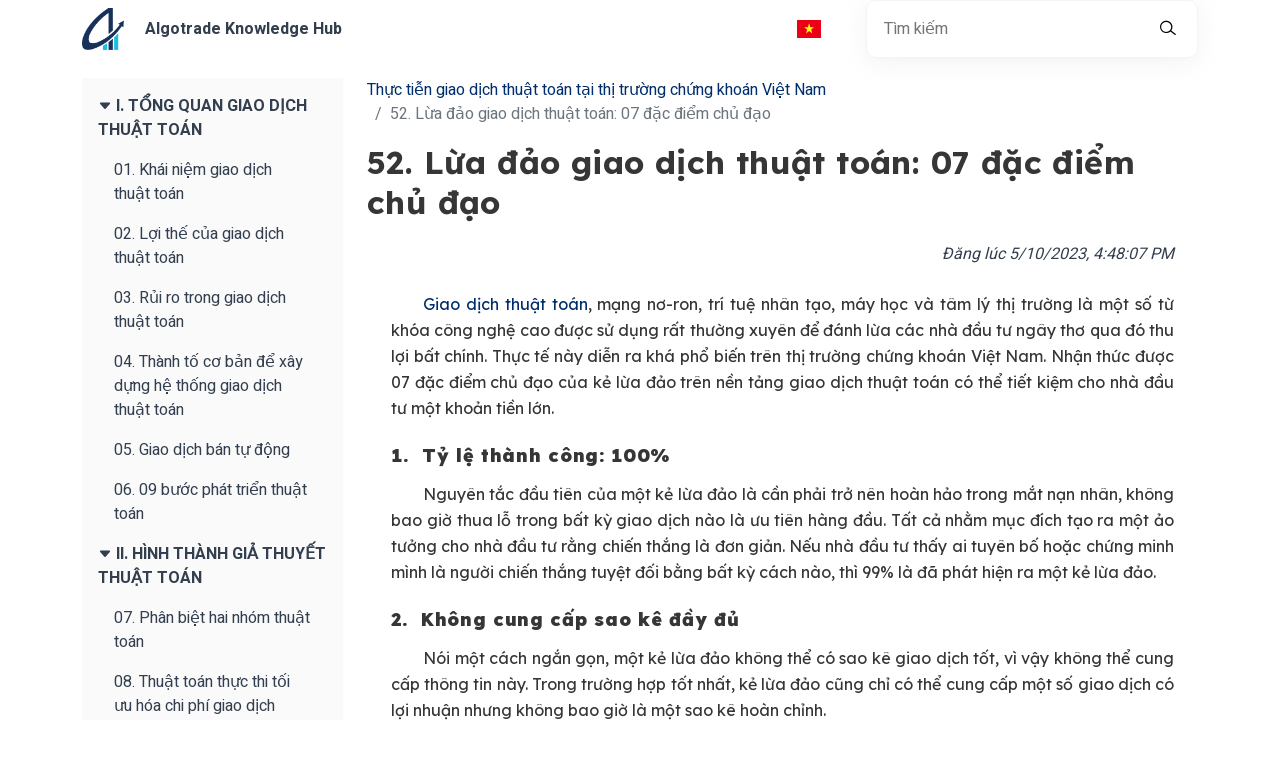

--- FILE ---
content_type: text/html; charset=utf-8
request_url: https://hub.algotrade.vn/knowledge-hub/lua-dao-giao-dich-thuat-toan-07-dac-diem-chu-dao/
body_size: 43910
content:


<!DOCTYPE html>

<html class="no-js" lang="vi" data-page-lang="vi">
    <head>
        <!-- Google Tag Manager -->
        
            <script>(function(w,d,s,l,i){w[l]=w[l]||[];w[l].push({'gtm.start':
            new Date().getTime(),event:'gtm.js'});var f=d.getElementsByTagName(s)[0],
            j=d.createElement(s),dl=l!='dataLayer'?'&l='+l:'';j.async=true;j.src=
            'https://www.googletagmanager.com/gtm.js?id='+i+dl;f.parentNode.insertBefore(j,f);
            })(window,document,'script','dataLayer','GTM-TX95F62');</script>
        
        <!-- End Google Tag Manager -->
        <meta charset="utf-8" />
        <title>
            
                52. Lừa đảo giao dịch thuật toán: 07 đặc điểm chủ đạo
            
            
                
                
            
        </title>
        <meta name="description" content="" />
        <meta name="published_date" content="16:48 Ngày 10 tháng 5 năm 2023" />
        <meta name="viewport" content="width=device-width, initial-scale=1" />

        
        <link rel="shortcut icon" type="image/x-icon" href="/static/img/favicon.a320a0450d75.ico" />
        <!-- Place favicon.ico in the root directory -->
        
        <!-- ========================= CSS here ========================= -->
        <link rel="stylesheet" href="https://cdn.jsdelivr.net/npm/bootstrap-icons@1.8.1/font/bootstrap-icons.css">
        <link rel="stylesheet" href="/static/css/bootstrap.min.94994c66fec8.css"/>
        <link rel="stylesheet" href="/static/css/LineIcons.2.0.d090a16826b5.css"/>
        <link rel="stylesheet" href="/static/css/tiny-slider.933aa67abd02.css"/>
        <link rel="stylesheet" href="/static/css/glightbox.min.d93b9325b366.css"/>
        <link rel="stylesheet" href="/static/css/animate.a3294e206960.css"/>
        <link rel="stylesheet" href="/static/css/lindy-uikit.ddbd19e504cd.css"/>
        <link rel="stylesheet" href="/static/css/prism.7ec427d5dc84.css">
        <link rel="stylesheet" href="/static/css/base-style.2cc0a9602251.css"/>
        <link rel="stylesheet" href="/static/css/hub.6329b1bea075.css">

        
    
  

<style>@import url("https://fonts.googleapis.com/css2?family=Lexend:wght@100..900&display=swap");h1.hub-page-title,.h0{color:#363636;font-family:"Lexend";font-weight:bold;font-size:32px;text-align:left;line-height:40px}.single-blog-wrapper .left-wrapper .blog-content-wrapper article.content{color:#363636;font-family:"Lexend";font-size:16px;text-align:justify;line-height:20px}.single-blog-wrapper .left-wrapper .blog-content-wrapper article.content h1,.single-blog-wrapper .left-wrapper .blog-content-wrapper article.content .h1{color:#363636;font-family:"Lexend";font-weight:bold;font-size:24px;text-align:left;line-height:30px;margin-bottom:10px;margin-top:20px}.single-blog-wrapper .left-wrapper .blog-content-wrapper article.content h2,.single-blog-wrapper .left-wrapper .blog-content-wrapper article.content .h2{color:#363636;font-family:"Lexend";font-weight:semi-bold;font-size:18px;text-align:left;line-height:30px;margin-bottom:10px;margin-top:20px}.single-blog-wrapper .left-wrapper .blog-content-wrapper article.content p{color:#363636;font-family:"Lexend";margin-bottom:10px;margin-top:10px}
</style>




    <style>
        .blog-content-wrapper {
            text-align: justify;
        }
        .blog-content-wrapper .content section > p {
            text-indent: 2em;
        }
        .blog-content-wrapper .content ul {
            display: block;
            list-style-type: disc;
            margin-block-start: 1em;
            margin-block-end: 1em;
            margin-inline-start: 0px;
            margin-inline-end: 0px;
            padding-inline-start: 40px;
        }
        .blog-content-wrapper .content li {
            display: list-item;
            text-align: -webkit-match-parent;
            margin-bottom: 5px;
        }
        .blog-content-wrapper .content ol {
            display: block;
            list-style-type: decimal;
            margin-block-start: 1em;
            margin-block-end: 1em;
            margin-inline-start: 0px;
            margin-inline-end: 0px;
            padding-inline-start: 40px;
        }
        .read-more ul {
            list-style-type: disc !important;
            padding-left: 1em;
        }
        .glossary ul {
            list-style-type: disc !important;
            padding-left: 1em;
        }
        .annotator-hl {
            border: 1px solid red;
        }
        .commentor-list img {
            border-radius: 50%;
            width: 50px;
            height: 50px;
        }
        .commentor-list .owner {
            border: 1px solid blue;
        }
        .annotator-hl.owner {
            border: 1px solid blue;
        }
        .commentor-list .active {
            border: 1px solid red;
        }
        .annotator-widget .annotator-item.annotator-checkbox {
            display: none!important;
        }
        [data-bs-toggle="popover"] {
            cursor: help;
        }
        .cursor-pointer {
            cursor: pointer;
        }
    </style>

    </head>

    <body>
        
            <!-- Google Tag Manager (noscript) -->
            <noscript><iframe src="https://www.googletagmanager.com/ns.html?id=GTM-TX95F62"
            height="0" width="0" style="display:none;visibility:hidden"></iframe></noscript>
            <!-- End Google Tag Manager (noscript) -->
        
        <!-- ========================= preloader start ========================= -->
        <div class="preloader">
            <div class="loader">
                <div class="spinner">
                <div class="spinner-container">
                    <div class="spinner-rotator">
                    <div class="spinner-left">
                        <div class="spinner-circle"></div>
                    </div>
                    <div class="spinner-right">
                        <div class="spinner-circle"></div>
                    </div>
                    </div>
                </div>
                </div>
            </div>
        </div>
        <!-- ========================= preloader end ========================= -->
            
        

        <!-- ========================= hero-section-wrapper-1 start ========================= -->
        <section id="home" class="hero-section-wrapper hero-section-wrapper-1">

            <!-- ========================= header-4 start ========================= -->
            <header class="header header-4">
            <div class="navbar-area">
                <div class="container">
                <div class="row align-items-center">
                    <div class="col-lg-12">
                    <nav class="navbar navbar-expand-lg">
                        <span><a class="navbar-brand" href="/">
                            <img class="logo" src="/static/img/logo/logo192.2e3513d894e9.png" alt="Logo" />
                        </a><strong>Algotrade Knowledge Hub</strong></span>
                        <div class="collapse navbar-collapse sub-menu-bar" id="navbarSupportedContent4">
                            <ul id="nav4" class="navbar-nav ms-auto">
                                <li class="nav-item">
                                    <div class="page-scroll" data-bs-toggle="collapse" data-bs-target="#sub-nav" aria-controls="sub-nav"
                                    aria-expanded="false" aria-label="Toggle navigation">
                                    <button type="button" class="btn btn-link btn-icon" area-label="current_lang" style="background-image:url(/static/img/vi.svg)"></button>
                                    <div class="sub-nav-toggler">
                                        <span> <i class="lni lni-chevron-down"></i> </span>
                                    </div>
                                </div>
                                <form id="language_form" action="/i18n/setlang/" method="post"><input type="hidden" name="csrfmiddlewaretoken" value="kEs58tP3mezMO36q4C5yFJAebP43Y9IGi5GbialwOBfs6kiFEvrv3YofQgKLU7TI">
                                    <ul class="sub-menu collapse" id="sub-nav">
                                        <li><button id="btn-lang-vi" name="language" value="vi" type="submit" class="btn btn-link btn-icon" style="background-image:url(/static/img/vi.740ee4d240e6.svg)"></button><label for="btn-lang-vi" >Tiếng Việt</label></li>
                                        <li><button id="btn-lang-en" name="language" value="en" type="submit" class="btn btn-link btn-icon" style="background-image:url(/static/img/us.2382ea7ec7cc.svg)"></button><label for="btn-lang-en" >English</label></li>
                                    </ul>
                                </form>
                                </li>
                            </ul>
                        </div>
                        <div class='header-search-box-wrapper'>
                            <div class="search-box">
                                <form action="/search/" method="get">
                                    <input type="text" name="term" id="search" placeholder="Tìm kiếm" value="">
                                    <button aria-label="search" type="submit"> <i class="lni lni-search-alt"></i> </button>
                                </form>
                            </div>
                        </div>
                        <!-- navbar collapse -->
                    </nav>
                    <!-- navbar -->
                    </div>
                </div>
                <!-- row -->
                </div>
                <!-- container -->
            </div>
            <!-- navbar area -->
            </header>
            <!-- ========================= header-4 end ========================= -->
            <!-- ========================= banner start ========================= -->

            

            <!-- ========================= banner end ========================= -->
        </section>
        <div class="container pt-20">
        <div class="row">
        
            <aside class="col-lg-3 order-lg-1 order-2">
            


<nav class="sidebar py-2 mb-4">
<ul class="nav flex-column hub-menu-main" id="nav_accordion">
  
    
      <li class="nav-item hub-menu-main-item">
      
        

<a class="nav-link" data-bs-toggle="collapse" data-bs-target="#menu_tổng-quan-giao-dịch-thuật-toán" href="#" aria-expanded="true">
  <i class="bi small bi-caret-down-fill"></i> I. TỔNG QUAN GIAO DỊCH THUẬT TOÁN
</a>
<ul id="menu_tổng-quan-giao-dịch-thuật-toán" class="submenu collapse show hub-menu-sub">
  
    
      
      <li class="nav-item hub-menu-sub-item">
        <a class="nav-link " href="/knowledge-hub/khai-niem-giao-dich-thuat-toan/">01. Khái niệm giao dịch thuật toán</a>
      </li>
      
    
  
    
      
      <li class="nav-item hub-menu-sub-item">
        <a class="nav-link " href="/knowledge-hub/loi-the-cua-giao-dich-thuat-toan/">02. Lợi thế của giao dịch thuật toán</a>
      </li>
      
    
  
    
      
      <li class="nav-item hub-menu-sub-item">
        <a class="nav-link " href="/knowledge-hub/cac-rui-ro-nghiem-trong-trong-giao-dich-thuat-toan/">03. Rủi ro trong giao dịch thuật toán</a>
      </li>
      
    
  
    
      
      <li class="nav-item hub-menu-sub-item">
        <a class="nav-link " href="/knowledge-hub/ban-can-gi-de-xay-dung-mot-he-thong-tu-dong-hoa-giao-dich-thuat-toan/">04. Thành tố cơ bản để xây dựng hệ thống giao dịch thuật toán</a>
      </li>
      
    
  
    
      
      <li class="nav-item hub-menu-sub-item">
        <a class="nav-link " href="/knowledge-hub/giao-dich-ban-tu-dong/">05. Giao dịch bán tự động</a>
      </li>
      
    
  
    
      
      <li class="nav-item hub-menu-sub-item">
        <a class="nav-link " href="/knowledge-hub/cac-buoc-phat-trien-thuat-toan/">06. 09 bước phát triển thuật toán</a>
      </li>
      
    
  
</ul>

      
      </li>
    
  
    
      <li class="nav-item hub-menu-main-item">
      
        

<a class="nav-link" data-bs-toggle="collapse" data-bs-target="#menu_thuật-toánchiến-lược-giao-dịch" href="#" aria-expanded="true">
  <i class="bi small bi-caret-down-fill"></i> II. HÌNH THÀNH GIẢ THUYẾT THUẬT TOÁN
</a>
<ul id="menu_thuật-toánchiến-lược-giao-dịch" class="submenu collapse show hub-menu-sub">
  
    
      
      <li class="nav-item hub-menu-sub-item">
        <a class="nav-link " href="/knowledge-hub/phan-biet-hai-nhom-thuat-toan/">07. Phân biệt hai nhóm thuật toán</a>
      </li>
      
    
  
    
      
      <li class="nav-item hub-menu-sub-item">
        <a class="nav-link " href="/knowledge-hub/chien-luoc-thuc-thi-toi-uu-hoa-chi-phi-giao-dich/">08. Thuật toán thực thi tối ưu hóa chi phí giao dịch</a>
      </li>
      
    
  
    
      
      <li class="nav-item hub-menu-sub-item">
        <a class="nav-link " href="/knowledge-hub/cac-yeu-to-tao-nen-mot-chien-luoc-giao-dich-thuat-toan-hoan-chinh/">09. 06 yếu tố tạo nên một thuật toán giao dịch hoàn chỉnh</a>
      </li>
      
    
  
    
      
      <li class="nav-item hub-menu-sub-item">
        <a class="nav-link " href="/knowledge-hub/nhung-khac-biet-co-ban-giua-giao-dich-bang-thuat-toan-tren-thi-truong-chung-khoan-co-so-va-thi-truong-chung-khoan-phai-sinh-tai-viet-nam/">10. Khác biệt giữa chứng khoán cơ sở và chứng khoán phái sinh</a>
      </li>
      
    
  
    
      
      <li class="nav-item hub-menu-sub-item">
        <a class="nav-link " href="/knowledge-hub/huong-dan-xay-dung-gia-thuyet-thuat-toan/">11. Hướng dẫn hình thành giả thuyết thuật toán</a>
      </li>
      
    
  
    
      
      <li class="nav-item hub-menu-sub-item">
        <a class="nav-link " href="/knowledge-hub/cac-chien-luoc-giao-dich-thuat-toan/">12. Tổng quan các chiến lược giao dịch</a>
      </li>
      
    
  
    
      
      <li class="nav-item hub-menu-sub-item">
        <a class="nav-link " href="/knowledge-hub/chien-luoc-trung-lap-thi-truong/">13. Chiến lược: Trung lập thị trường</a>
      </li>
      
    
  
    
      
      <li class="nav-item hub-menu-sub-item">
        <a class="nav-link " href="/knowledge-hub/chien-luoc-quan-tinh-gia/">14. Chiến lược: Quán tính giá</a>
      </li>
      
    
  
    
      
      <li class="nav-item hub-menu-sub-item">
        <a class="nav-link " href="/knowledge-hub/chien-luoc-hoi-quy-trung-vi/">15. Chiến lược: Hồi quy trung vị</a>
      </li>
      
    
  
    
      
      <li class="nav-item hub-menu-sub-item">
        <a class="nav-link " href="/knowledge-hub/chien-luoc-huong-su-kien/">16. Chiến lược: Hướng sự kiện</a>
      </li>
      
    
  
    
      
      <li class="nav-item hub-menu-sub-item">
        <a class="nav-link " href="/knowledge-hub/chien-luoc-tao-lap-thi-truong/">17. Chiến lược: Tạo lập thị trường</a>
      </li>
      
    
  
    
      
      <li class="nav-item hub-menu-sub-item">
        <a class="nav-link " href="/knowledge-hub/chien-luoc-luot-song-sieu-ngan/">18. Chiến lược: Lướt sóng siêu ngắn</a>
      </li>
      
    
  
    
      
      <li class="nav-item hub-menu-sub-item">
        <a class="nav-link " href="/knowledge-hub/chien-luoc-hanh-dong-truoc-tai-can-bang-quy-chi-so/">19. Chiến lược: Hành động trước tái cân bằng quỹ chỉ số</a>
      </li>
      
    
  
    
      
      <li class="nav-item hub-menu-sub-item">
        <a class="nav-link " href="/knowledge-hub/chien-luoc-chenh-lech-gia/">20. Chiến lược: Chênh lệch giá</a>
      </li>
      
    
  
    
      
      <li class="nav-item hub-menu-sub-item">
        <a class="nav-link " href="/knowledge-hub/chien-luoc-luoi/">21. Chiến lược: Lưới</a>
      </li>
      
    
  
    
      
      <li class="nav-item hub-menu-sub-item">
        <a class="nav-link " href="/knowledge-hub/chien-luoc-beta-vuot-troi/">22. Chiến lược: Beta vượt trội</a>
      </li>
      
    
  
    
      
      <li class="nav-item hub-menu-sub-item">
        <a class="nav-link " href="/knowledge-hub/chien-luoc-truy-vet/">23. Chiến lược: Truy vết</a>
      </li>
      
    
  
    
      
      <li class="nav-item hub-menu-sub-item">
        <a class="nav-link " href="/knowledge-hub/cac-chien-luoc-giao-dich-thuat-toan-hien-dai/">24. Giao dịch thuật toán công nghệ cao</a>
      </li>
      
    
  
    
      
      <li class="nav-item hub-menu-sub-item">
        <a class="nav-link " href="/knowledge-hub/tai-chinh-hanh-vi-trong-hinh-thanh-gia-thuyet-thuat-toan/">25. Tài chính hành vi trong hình thành giả thuyết thuật toán</a>
      </li>
      
    
  
</ul>

      
      </li>
    
  
    
      <li class="nav-item hub-menu-main-item">
      
        

<a class="nav-link" data-bs-toggle="collapse" data-bs-target="#menu_hình-thành-giả-thuyết-thuật-toán" href="#" aria-expanded="true">
  <i class="bi small bi-caret-down-fill"></i> III. DỮ LIỆU
</a>
<ul id="menu_hình-thành-giả-thuyết-thuật-toán" class="submenu collapse show hub-menu-sub">
  
    
      
      <li class="nav-item hub-menu-sub-item">
        <a class="nav-link " href="/knowledge-hub/du-lieu-chuan-trong-giao-dich-thuat-toan/">26. Dữ liệu chuẩn trong giao dịch thuật toán</a>
      </li>
      
    
  
    
      
      <li class="nav-item hub-menu-sub-item">
        <a class="nav-link " href="/knowledge-hub/huong-dan-lam-sach-du-lieu/">27. Hướng dẫn làm sạch dữ liệu</a>
      </li>
      
    
  
    
      
      <li class="nav-item hub-menu-sub-item">
        <a class="nav-link " href="/knowledge-hub/quan-ly-du-lieu-trong-giao-dich-thuat-toan/">28. Quản lý dữ liệu trong giao dịch thuật toán</a>
      </li>
      
    
  
    
      
      <li class="nav-item hub-menu-sub-item">
        <a class="nav-link " href="/knowledge-hub/api-tren-thi-truong-chung-khoan-viet-nam/">29. API giao dịch chứng khoán tại thị trường Việt Nam</a>
      </li>
      
    
  
    
      
      <li class="nav-item hub-menu-sub-item">
        <a class="nav-link " href="/knowledge-hub/quy-trinh-tim-kiem-nguon-du-lieu-nhanh-nhat-tren-thi-truong-chung-khoan-viet-nam/">30. Quy trình tìm kiếm nguồn dữ liệu nhanh nhất</a>
      </li>
      
    
  
</ul>

      
      </li>
    
  
    
      <li class="nav-item hub-menu-main-item">
      
        

<a class="nav-link" data-bs-toggle="collapse" data-bs-target="#menu_hệ-thống-giao-dịch-thuật-toán" href="#" aria-expanded="true">
  <i class="bi small bi-caret-down-fill"></i> IV. KIỂM THỬ DỮ LIỆU QUÁ KHỨ
</a>
<ul id="menu_hệ-thống-giao-dịch-thuật-toán" class="submenu collapse show hub-menu-sub">
  
    
      
      <li class="nav-item hub-menu-sub-item">
        <a class="nav-link " href="/knowledge-hub/nen-tang-triet-hoc-trong-giai-doan-kiem-thu-du-lieu-qua-khu/">31. Nền tảng triết học giai đoạn kiểm thử</a>
      </li>
      
    
  
    
      
      <li class="nav-item hub-menu-sub-item">
        <a class="nav-link " href="/knowledge-hub/cac-loi-nghiem-trong-trong-giai-doan-kiem-thu-du-lieu-qua-khu/">32. Các lỗi nghiêm trọng trong giai đoạn kiểm thử dữ liệu quá khứ</a>
      </li>
      
    
  
    
      
      <li class="nav-item hub-menu-sub-item">
        <a class="nav-link " href="/knowledge-hub/loi-ich-va-huong-phat-trien-mo-dun-kiem-thu-du-lieu-qua-khu/">33. Mô-đun kiểm thử dữ liệu quá khứ</a>
      </li>
      
    
  
</ul>

      
      </li>
    
  
    
      <li class="nav-item hub-menu-main-item">
      
        

<a class="nav-link" data-bs-toggle="collapse" data-bs-target="#menu_tối-ưu-hoá" href="#" aria-expanded="true">
  <i class="bi small bi-caret-down-fill"></i> V. TỐI ƯU HÓA
</a>
<ul id="menu_tối-ưu-hoá" class="submenu collapse show hub-menu-sub">
  
    
      
      <li class="nav-item hub-menu-sub-item">
        <a class="nav-link " href="/knowledge-hub/toi-uu-thuat-toan-giao-dich/">34. Tối ưu thuật toán giao dịch</a>
      </li>
      
    
  
    
      
      <li class="nav-item hub-menu-sub-item">
        <a class="nav-link " href="/knowledge-hub/cac-ky-thuat-tranh-hien-tuong-qua-khop/">35. Các kỹ thuật tránh hiện tượng quá khớp</a>
      </li>
      
    
  
    
      
      <li class="nav-item hub-menu-sub-item">
        <a class="nav-link " href="/knowledge-hub/kiem-dinh-thuat-toan-sau-toi-uu-hoa/">36. Kiểm định thuật toán sau tối ưu hoá</a>
      </li>
      
    
  
</ul>

      
      </li>
    
  
    
      <li class="nav-item hub-menu-main-item">
      
        

<a class="nav-link" data-bs-toggle="collapse" data-bs-target="#menu_kiểm-thử-dữ-liệu-tương-lai" href="#" aria-expanded="true">
  <i class="bi small bi-caret-down-fill"></i> VI. KIỂM THỬ DỮ LIỆU TƯƠNG LAI
</a>
<ul id="menu_kiểm-thử-dữ-liệu-tương-lai" class="submenu collapse show hub-menu-sub">
  
    
      
      <li class="nav-item hub-menu-sub-item">
        <a class="nav-link " href="/knowledge-hub/y-nghia-cua-kiem-thu-du-lieu-tuong-lai-forward-testing/">37. Ý nghĩa của kiểm thử dữ liệu tương lai</a>
      </li>
      
    
  
    
      
      <li class="nav-item hub-menu-sub-item">
        <a class="nav-link " href="/knowledge-hub/kiem-thu-giao-dich-tren-giay/">38. Kiểm thử giao dịch trên giấy</a>
      </li>
      
    
  
    
      
      <li class="nav-item hub-menu-sub-item">
        <a class="nav-link " href="/knowledge-hub/kiem-thu-giao-dich-tren-tai-khoan-nho/">39. Kiểm thử giao dịch trên tài khoản nhỏ</a>
      </li>
      
    
  
</ul>

      
      </li>
    
  
    
      <li class="nav-item hub-menu-main-item">
      
        

<a class="nav-link" data-bs-toggle="collapse" data-bs-target="#menu_giao-dịch-thật" href="#" aria-expanded="true">
  <i class="bi small bi-caret-down-fill"></i> VII. GIAO DỊCH THẬT
</a>
<ul id="menu_giao-dịch-thật" class="submenu collapse show hub-menu-sub">
  
    
      
      <li class="nav-item hub-menu-sub-item">
        <a class="nav-link " href="/knowledge-hub/van-hanh-thuat-toan-tren-moi-truong-that/">40. Vận hành thuật toán trên môi trường thật</a>
      </li>
      
    
  
    
      
      <li class="nav-item hub-menu-sub-item">
        <a class="nav-link " href="/knowledge-hub/su-dung-doi-chuan-twap-va-vwap-de-danh-gia-qua-trinh-thuc-thi-giao-dich/">41. Đánh giá thực thi giao dịch với đối chuẩn TWAP và VWAP</a>
      </li>
      
    
  
    
      
      <li class="nav-item hub-menu-sub-item">
        <a class="nav-link " href="/knowledge-hub/do-luong-chi-phi-tham-hut-thuc-thi-giao-dich/">42. Đo lường hao phí thực thi giao dịch</a>
      </li>
      
    
  
</ul>

      
      </li>
    
  
    
      <li class="nav-item hub-menu-main-item">
      
        

<a class="nav-link" data-bs-toggle="collapse" data-bs-target="#menu_tiêu-chí-đánh-giá-thuật-toán-giao-dịch" href="#" aria-expanded="true">
  <i class="bi small bi-caret-down-fill"></i> VIII. TIÊU CHÍ ĐÁNH GIÁ THUẬT TOÁN GIAO DỊCH
</a>
<ul id="menu_tiêu-chí-đánh-giá-thuật-toán-giao-dịch" class="submenu collapse show hub-menu-sub">
  
    
      
      <li class="nav-item hub-menu-sub-item">
        <a class="nav-link " href="/knowledge-hub/danh-gia-ty-suat-loi-nhuan/">43. Đánh giá tỷ suất lợi nhuận</a>
      </li>
      
    
  
    
      
      <li class="nav-item hub-menu-sub-item">
        <a class="nav-link " href="/knowledge-hub/maximum-drawdown-trong-giao-dich-thuat-toan/">44. Maximum Drawdown (MDD) trong giao dịch thuật toán</a>
      </li>
      
    
  
    
      
      <li class="nav-item hub-menu-sub-item">
        <a class="nav-link " href="/knowledge-hub/tieu-chi-kelly-dinh-nghia-va-ung-dung/">45. Tiêu chí Kelly – định nghĩa và ứng dụng</a>
      </li>
      
    
  
</ul>

      
      </li>
    
  
    
      <li class="nav-item hub-menu-main-item">
      
        

<a class="nav-link" data-bs-toggle="collapse" data-bs-target="#menu_tối-ưu-hoá-giao-dịch-đa-thuật-toán" href="#" aria-expanded="true">
  <i class="bi small bi-caret-down-fill"></i> IX. TỐI ƯU HÓA GIAO DỊCH ĐA THUẬT TOÁN
</a>
<ul id="menu_tối-ưu-hoá-giao-dịch-đa-thuật-toán" class="submenu collapse show hub-menu-sub">
  
    
      
      <li class="nav-item hub-menu-sub-item">
        <a class="nav-link " href="/knowledge-hub/toi-uu-hoa-von-trong-he-thong-da-thuat-toan/">46. Tối ưu hóa vốn</a>
      </li>
      
    
  
    
      
      <li class="nav-item hub-menu-sub-item">
        <a class="nav-link " href="/knowledge-hub/toi-uu-hoa-beta-trong-he-thong-da-thuat-toan/">47. Tối ưu hóa Beta</a>
      </li>
      
    
  
    
      
      <li class="nav-item hub-menu-sub-item">
        <a class="nav-link " href="/knowledge-hub/tan-dung-du-lieu-giao-dich-thuat-toan/">48. Tận dụng dữ liệu giao dịch thuật toán</a>
      </li>
      
    
  
</ul>

      
      </li>
    
  
    
      <li class="nav-item hub-menu-main-item">
      
        

<a class="nav-link" data-bs-toggle="collapse" data-bs-target="#menu_thực-tiễn-giao-dịch-thuật-toán" href="#" aria-expanded="true">
  <i class="bi small bi-caret-down-fill"></i> X. THỰC TIỄN GIAO DỊCH THUẬT TOÁN
</a>
<ul id="menu_thực-tiễn-giao-dịch-thuật-toán" class="submenu collapse show hub-menu-sub">
  
    
      
      <li class="nav-item hub-menu-sub-item">
        <a class="nav-link " href="/knowledge-hub/phan-biet-mau-hinh-va-su-ngau-nhien/">49. Phân biệt mẫu hình và sự ngẫu nhiên</a>
      </li>
      
    
  
    
      
      <li class="nav-item hub-menu-sub-item">
        <a class="nav-link " href="/knowledge-hub/giao-dich-thuat-toan-co-phai-la-mot-tro-choi-co-tong-bang-0/">50. Giao dịch thuật toán có phải trò chơi có tổng bằng 0</a>
      </li>
      
    
  
    
      
      <li class="nav-item hub-menu-sub-item">
        <a class="nav-link " href="/knowledge-hub/nen-hanh-dong-nhu-the-nao-khi-nghi-ngo-thuat-toan-cua-ban/">51. Hành động thế nào khi nghi ngờ thuật toán đang vận hành</a>
      </li>
      
    
  
    
      
      <li class="nav-item hub-menu-sub-item">
        <a class="nav-link 
          active
        " href="/knowledge-hub/lua-dao-giao-dich-thuat-toan-07-dac-diem-chu-dao/">52. Lừa đảo giao dịch thuật toán: 07 đặc điểm chủ đạo</a>
      </li>
      
    
  
    
      
      <li class="nav-item hub-menu-sub-item">
        <a class="nav-link " href="/knowledge-hub/phan-mem-ben-thu-ba-trong-giao-dich-thuat-toan/">53. Phần mềm bên thứ ba trong giao dịch thuật toán</a>
      </li>
      
    
  
    
      
      <li class="nav-item hub-menu-sub-item">
        <a class="nav-link " href="/knowledge-hub/giao-dich-thuat-toan-co-phu-hop-voi-tat-ca-nha-dau-tu/">54. Giao dịch thuật toán có phù hợp với tất cả nhà đầu tư</a>
      </li>
      
    
  
    
      
      <li class="nav-item hub-menu-sub-item">
        <a class="nav-link " href="/knowledge-hub/ban-can-gi-de-tro-thanh-mot-nha-giao-dich-thuat-toan/">55. Bạn cần gì để trở thành một nhà giao dịch thuật toán</a>
      </li>
      
    
  
    
      
      <li class="nav-item hub-menu-sub-item">
        <a class="nav-link " href="/knowledge-hub/hoc-lap-trinh-the-nao-de-bat-dau-voi-giao-dich-thuat-toan/">56. Học lập trình thế nào để trở thành nhà giao dịch thuật toán</a>
      </li>
      
    
  
</ul>

      
      </li>
    
  
    
      <li class="nav-item hub-menu-main-item">
      
        

<a class="nav-link" data-bs-toggle="collapse" data-bs-target="#menu_intel-center-cong-thong-tin-ho-tro" href="#" aria-expanded="true">
  <i class="bi small bi-caret-down-fill"></i> XI. INTEL CENTER – CỔNG THÔNG TIN HỖ TRỢ
</a>
<ul id="menu_intel-center-cong-thong-tin-ho-tro" class="submenu collapse show hub-menu-sub">
  
    
      
      <li class="nav-item hub-menu-sub-item">
        <a class="nav-link " href="/knowledge-hub/tong-quan-intel-center/">57. Tổng quan Intel Center</a>
      </li>
      
    
  
    
      
      <li class="nav-item hub-menu-sub-item">
        <a class="nav-link " href="/knowledge-hub/du-lieu-giao-dich-khoi-ngoai/">58. Dữ liệu giao dịch khối ngoại</a>
      </li>
      
    
  
    
      
      <li class="nav-item hub-menu-sub-item">
        <a class="nav-link " href="/knowledge-hub/gia-tri-giao-dich-luy-ke-trong-ngay-cua-khoi-ngoai-tren-vn30/">59. Giá trị giao dịch lũy kế trong ngày của khối ngoại trên VN30</a>
      </li>
      
    
  
</ul>

      
      </li>
    
  
    
      <li class="nav-item hub-menu-main-item">
      
        

<a class="nav-link" data-bs-toggle="collapse" data-bs-target="#menu_trai-nghiem-giao-dich-thuat-toan" href="#" aria-expanded="true">
  <i class="bi small bi-caret-down-fill"></i> XII. ALGOTRADE LAB – TRẢI NGHIỆM GIAO DỊCH THUẬT TOÁN
</a>
<ul id="menu_trai-nghiem-giao-dich-thuat-toan" class="submenu collapse show hub-menu-sub">
  
    
      
      <li class="nav-item hub-menu-sub-item">
        <a class="nav-link " href="/knowledge-hub/tong-quan-algotrade-lab/">60. Tổng quan Algotrade Lab</a>
      </li>
      
    
  
    
      
      <li class="nav-item hub-menu-sub-item">
        <a class="nav-link " href="/knowledge-hub/gioi-thieu-thuat-toan-sma/">61. Giới thiệu thuật toán SMA</a>
      </li>
      
    
  
    
      
      <li class="nav-item hub-menu-sub-item">
        <a class="nav-link " href="/knowledge-hub/huong-dan-dang-ky-api-tai-ctcp-chung-khoan-ssi/">62. Hướng dẫn đăng ký API tại CTCP chứng khoán SSI</a>
      </li>
      
    
  
    
      
      <li class="nav-item hub-menu-sub-item">
        <a class="nav-link " href="/knowledge-hub/bat-dau-trai-nghiem-algotrade-lab/">63. Bắt đầu trải nghiệm Algotrade Lab</a>
      </li>
      
    
  
    
      
      <li class="nav-item hub-menu-sub-item">
        <a class="nav-link " href="/knowledge-hub/kinh-nghiem-cau-hinh-va-giam-sat-thuat-toan-sma/">64. Kinh nghiệm cấu hình và giám sát thuật toán SMA</a>
      </li>
      
    
  
</ul>

      
      </li>
    
  
    
      <li class="nav-item hub-menu-main-item">
      
        

<a class="nav-link" data-bs-toggle="collapse" data-bs-target="#menu_cac-bai-doc-khac" href="#" aria-expanded="true">
  <i class="bi small bi-caret-down-fill"></i> CÁC BÀI ĐỌC KHÁC
</a>
<ul id="menu_cac-bai-doc-khac" class="submenu collapse show hub-menu-sub">
  
    
      
      <li class="nav-item hub-menu-sub-item">
        <a class="nav-link " href="/knowledge-hub/ty-le-sortino/">Tỷ lệ Sortino</a>
      </li>
      
    
  
    
      
      <li class="nav-item hub-menu-sub-item">
        <a class="nav-link " href="/knowledge-hub/chi-so-information-ratio/">Chỉ số Information Ratio</a>
      </li>
      
    
  
    
      
      <li class="nav-item hub-menu-sub-item">
        <a class="nav-link " href="/knowledge-hub/phan-tich-co-ban-va-phan-tich-ky-thuat/">Phân tích cơ bản và phân tích kỹ thuật</a>
      </li>
      
    
  
    
      
      <li class="nav-item hub-menu-sub-item">
        <a class="nav-link " href="/knowledge-hub/quy-trinh-kiem-thu-chien-luoc-beta-vuot-troi/">Quy trình kiểm thử chiến lược Beta vượt trội</a>
      </li>
      
    
  
    
      
      <li class="nav-item hub-menu-sub-item">
        <a class="nav-link " href="/knowledge-hub/cac-thien-kien-trong-giao-dich-thuat-toan/">Các thiên kiến trong Giao dịch Thuật toán</a>
      </li>
      
    
  
    
      
      <li class="nav-item hub-menu-sub-item">
        <a class="nav-link " href="/knowledge-hub/cac-chi-bao-phan-tich-ky-thuat-pho-bien/">Các chỉ báo phân tích kỹ thuật phổ biến</a>
      </li>
      
    
  
    
      
      <li class="nav-item hub-menu-sub-item">
        <a class="nav-link " href="/knowledge-hub/du-doan-gia-co-phieu-mot-phan-nganh-trong-khoa-hoc-xa-hoi/">Dự đoán giá cổ phiếu – Một phân ngành trong khoa học xã hội</a>
      </li>
      
    
  
    
      
      <li class="nav-item hub-menu-sub-item">
        <a class="nav-link " href="/knowledge-hub/nhung-thach-thuc-trong-du-bao-kinh-te/">Những thách thức trong dự báo kinh tế</a>
      </li>
      
    
  
    
      
      <li class="nav-item hub-menu-sub-item">
        <a class="nav-link " href="/knowledge-hub/05-yeu-to-ca-nhan-dinh-hinh-chien-luoc-dau-tu/">05 yếu tố cá nhân định hình chiến lược đầu tư</a>
      </li>
      
    
  
    
      
      <li class="nav-item hub-menu-sub-item">
        <a class="nav-link " href="/knowledge-hub/quy-trinh-cai-tien-tinh-nang-thuat-toan-dang-van-hanh/">Quy trình cải tiến tính năng thuật toán đang vận hành</a>
      </li>
      
    
  
    
      
      <li class="nav-item hub-menu-sub-item">
        <a class="nav-link " href="/knowledge-hub/hien-tuong-qua-khop-va-cach-giam-thieu-hien-tuong-qua-khop/">Hiện tượng quá khớp và cách giảm thiểu hiện tượng quá khớp</a>
      </li>
      
    
  
    
      
      <li class="nav-item hub-menu-sub-item">
        <a class="nav-link " href="/knowledge-hub/trung-binh-dong/">Trung bình động</a>
      </li>
      
    
  
    
      
      <li class="nav-item hub-menu-sub-item">
        <a class="nav-link " href="/knowledge-hub/huong-tich-hop-y-kien-chuyen-gia/">Hướng tích hợp ý kiến chuyên gia</a>
      </li>
      
    
  
    
      
      <li class="nav-item hub-menu-sub-item">
        <a class="nav-link " href="/knowledge-hub/thuat-toan-giao-dich-trong-ngay/">Thuật toán giao dịch trong ngày</a>
      </li>
      
    
  
    
      
      <li class="nav-item hub-menu-sub-item">
        <a class="nav-link " href="/knowledge-hub/mau-hinh-vai-dau-vai/">Mẫu hình vai đầu vai</a>
      </li>
      
    
  
    
      
      <li class="nav-item hub-menu-sub-item">
        <a class="nav-link " href="/knowledge-hub/giao-dich-thuat-toan-giao-dich-dinh-luong-va-giao-dich-tan-suat-cao/">Giao dịch thuật toán, giao dịch định lượng và giao dịch tần suất cao</a>
      </li>
      
    
  
    
      
      <li class="nav-item hub-menu-sub-item">
        <a class="nav-link " href="/knowledge-hub/phan-khuc-co-phieu/">Phân khúc cổ phiếu</a>
      </li>
      
    
  
    
      
      <li class="nav-item hub-menu-sub-item">
        <a class="nav-link " href="/knowledge-hub/phuong-phap-trong-so-duoc-su-dung-trong-chien-luoc-beta-vuot-troi/">Phương pháp trọng số được sử dụng trong chiến lược Beta vượt trội</a>
      </li>
      
    
  
    
      
      <li class="nav-item hub-menu-sub-item">
        <a class="nav-link " href="/knowledge-hub/04-chien-luoc-dong-vi-the-trong-giao-dich-thuat-toan/">04 chiến lược đóng vị thế trong giao dịch thuật toán</a>
      </li>
      
    
  
    
      
      <li class="nav-item hub-menu-sub-item">
        <a class="nav-link " href="/knowledge-hub/phat-kien-then-chot-tu-su-nghiep-vua-dinh-luong-jim-simons/">Phát kiến then chốt từ sự nghiệp “Vua định lượng” - Jim Simons</a>
      </li>
      
    
  
    
      
      <li class="nav-item hub-menu-sub-item">
        <a class="nav-link " href="/knowledge-hub/dau-tu-thu-dong-chu-dong-va-dinh-luong/">Đầu tư thụ động, chủ động và định lượng</a>
      </li>
      
    
  
    
      
      <li class="nav-item hub-menu-sub-item">
        <a class="nav-link " href="/knowledge-hub/chien-luoc-toi-uu-quy-mo-vi-the-position-sizing-trong-giao-dich-thuat-toan/">Chiến lược tối ưu quy mô vị thế (position sizing) trong giao dịch thuật toán</a>
      </li>
      
    
  
    
      
      <li class="nav-item hub-menu-sub-item">
        <a class="nav-link " href="/knowledge-hub/cac-yeu-to-cau-thanh-thuat-toan-beta-vuot-troi/">Các yếu tố cấu thành thuật toán Beta vượt trội</a>
      </li>
      
    
  
    
      
      <li class="nav-item hub-menu-sub-item">
        <a class="nav-link " href="/knowledge-hub/thien-kien-hanh-dong-trong-giao-dich-thuat-toan/">Thiên kiến hành động trong giao dịch thuật toán</a>
      </li>
      
    
  
    
      
      <li class="nav-item hub-menu-sub-item">
        <a class="nav-link " href="/knowledge-hub/quy-phong-ho-dinh-luong-va-thuat-toan/">Quỹ phòng hộ định lượng và thuật toán</a>
      </li>
      
    
  
    
      
      <li class="nav-item hub-menu-sub-item">
        <a class="nav-link " href="/knowledge-hub/cac-thanh-phan-chinh-trong-bao-cao-kiem-thu-du-lieu-qua-khu-cho-thuat-toan-beta-vuot-troi/">Các thành phần chính trong báo cáo kiểm thử dữ liệu quá khứ cho thuật toán Beta vượt trội</a>
      </li>
      
    
  
</ul>

      
      </li>
    
  
    
      <li class="nav-item hub-menu-main-item">
      
        <a class="nav-link " href="/thu%E1%BA%ADt-ng%E1%BB%AF/">THUẬT NGỮ</a>
      
      </li>
    
  
</ul>
</nav>

            </aside>
            <main class="col-lg-9 order-lg-2 order-1">
                <nav aria-label="breadcrumb">
                    <ol class="breadcrumb">
                        
                            <li class="breadcrumb-item"><a href="/ch%E1%BB%A7-%C4%91%E1%BB%81/t%E1%BB%95ng-quan-giao-d%E1%BB%8Bch-thu%E1%BA%ADt-to%C3%A1n/">Thực tiễn giao dịch thuật toán tại thị trường chứng khoán Việt Nam</a></li>
                        
                        <li class="breadcrumb-item active" aria-current="page">52. Lừa đảo giao dịch thuật toán: 07 đặc điểm chủ đạo</li>
                    </ol>
                </nav>
                <h1 class=".h0 hub-page-title" >52. Lừa đảo giao dịch thuật toán: 07 đặc điểm chủ đạo</h1>
        
                
    <!-- ========================= blog style-1 start ========================= -->
	<section class="blog-section pt-20">
      <div class="container">

        <div class="single-blog-wrapper">
          <div class="row">
            <!-- col-lg-8 left side -->
            
            <div class="col-12">
                <div class="left-wrapper">
                    
                    
    <!-- blog-content-wrapper -->
    <div class="blog-content-wrapper">
        <div class="mb-25 text-end"><em>Đăng lúc <span data-type="python_timestamp">1683737287,483027</span></em></div>
        
        <article class="content mb-25">
            
            
                
                    <section class="mb-25">
                        <p dir="ltr" style="text-align: justify;"><a href="glossary">Giao dịch thuật to&aacute;n</a>, mạng nơ-ron, tr&iacute; tuệ nh&acirc;n tạo, m&aacute;y học v&agrave; t&acirc;m l&yacute; thị trường l&agrave; một số từ kh&oacute;a c&ocirc;ng nghệ cao được sử dụng rất thường xuy&ecirc;n để đ&aacute;nh lừa c&aacute;c nh&agrave; đầu tư ng&acirc;y thơ qua đ&oacute; thu lợi bất ch&iacute;nh. Thực tế n&agrave;y diễn ra kh&aacute; phổ biến tr&ecirc;n thị trường chứng kho&aacute;n Việt Nam. Nhận thức được 07 đặc điểm chủ đạo của kẻ lừa đảo tr&ecirc;n nền tảng giao dịch thuật to&aacute;n c&oacute; thể tiết kiệm cho nh&agrave; đầu tư một khoản tiền lớn.</p>
<h2 dir="ltr" style="text-align: justify;"><strong>1.&nbsp; Tỷ lệ th&agrave;nh c&ocirc;ng: 100%</strong></h2>
<p dir="ltr" style="text-align: justify;">Nguy&ecirc;n tắc đầu ti&ecirc;n của một kẻ lừa đảo l&agrave; cần phải trở n&ecirc;n ho&agrave;n hảo trong mắt nạn nh&acirc;n, kh&ocirc;ng bao giờ thua lỗ trong bất kỳ giao dịch n&agrave;o l&agrave; ưu ti&ecirc;n h&agrave;ng đầu. Tất cả nhằm mục đ&iacute;ch tạo ra một ảo tưởng cho nh&agrave; đầu tư rằng chiến thắng l&agrave; đơn giản. Nếu nh&agrave; đầu tư thấy ai tuy&ecirc;n bố hoặc chứng minh m&igrave;nh l&agrave; người chiến thắng tuyệt đối bằng bất kỳ c&aacute;ch n&agrave;o, th&igrave; 99% l&agrave; đ&atilde; ph&aacute;t hiện ra một kẻ lừa đảo.</p>
<h2 dir="ltr" style="text-align: justify;"><strong>2.&nbsp; Kh&ocirc;ng cung cấp sao k&ecirc; đầy đủ</strong></h2>
<p dir="ltr" style="text-align: justify;">N&oacute;i một c&aacute;ch ngắn gọn, một kẻ lừa đảo kh&ocirc;ng thể c&oacute; sao k&ecirc; giao dịch tốt, v&igrave; vậy kh&ocirc;ng thể cung cấp th&ocirc;ng tin n&agrave;y. Trong trường hợp tốt nhất, kẻ lừa đảo cũng chỉ c&oacute; thể cung cấp một số giao dịch c&oacute; lợi nhuận nhưng kh&ocirc;ng bao giờ l&agrave; một sao k&ecirc; ho&agrave;n chỉnh.</p>
<h2 dir="ltr" style="text-align: justify;"><strong>3.&nbsp; Lu&ocirc;n c&ocirc;ng bố điểm mở/đ&oacute;ng vị thế trễ</strong></h2>
<p dir="ltr" style="text-align: justify;">Kẻ lừa đảo kh&ocirc;ng thể cung cấp điểm mở/đ&oacute;ng vị thế theo thời gian thực v&igrave; c&aacute;c điểm n&agrave;y vốn dĩ kh&ocirc;ng tồn tại trong hệ thống, tuy nhi&ecirc;n, sẽ c&ocirc;ng bố điểm mở/đ&oacute;ng vị thế sau khi thực tế đ&atilde; diễn ra để đảm bảo 100% tỷ lệ th&agrave;nh c&ocirc;ng.</p>
<p dir="ltr" style="text-align: justify;"><img src="[data-uri]" width="468"></p>
<p dir="ltr" style="text-align: justify;">V&iacute; dụ điển h&igrave;nh l&agrave; trong kịch bản thị trường tăng, VN30F1M đang c&oacute; mức gi&aacute; hiện tại l&agrave; 1055,0 điểm, một kẻ lừa đảo sẽ c&ocirc;ng bố một h&igrave;nh ảnh biểu đồ như tr&ecirc;n k&egrave;m theo nhiều <a href="glossary">chỉ b&aacute;o</a> đầy m&agrave;u sắc v&agrave; tuy&ecirc;n bố: đ&atilde; mua VN30F1M ở mức 1045,0 điểm v&agrave; h&agrave;m &yacute; lợi nhuận chưa thực hiện l&agrave; 10 điểm.</p>
<p dir="ltr" style="text-align: justify;">Hệ quả của việc c&ocirc;ng bố điểm mở/đ&oacute;ng vị thế muộn n&agrave;y l&agrave; lợi nhuận chưa thực hiện rất tốt nhưng kh&ocirc;ng bao giờ thực thi được.</p>
<p dir="ltr" style="text-align: justify;">C&oacute; một định nghĩa ri&ecirc;ng cho những kẻ lừa đảo l&agrave; c&aacute;c nh&agrave; giao dịch &ldquo;cỗ m&aacute;y thời gian&rdquo;, được hiểu l&agrave; c&aacute;c nh&agrave; giao dịch c&oacute; thể mua v&agrave; b&aacute;n trong qu&aacute; khứ.</p>
<p dir="ltr" style="text-align: justify;">Thuật to&aacute;n giả lập cho nh&oacute;m n&agrave;y như sau:</p>
<ul style="list-style-type: square; text-align: justify;">
<li dir="ltr" aria-level="1">
<p dir="ltr" role="presentation">Nếu (VN30F1M tăng 5 điểm), th&igrave; sẽ c&ocirc;ng bố đ&atilde; mua ở (gi&aacute; VN30F1M hiện tại -5);</p>
</li>
<li dir="ltr" aria-level="1">
<p dir="ltr" role="presentation">Nếu (VN30F1M giảm 5 điểm), th&igrave; sẽ c&ocirc;ng bố đ&atilde; b&aacute;n ở (gi&aacute; VN30F1M hiện tại +5).</p>
</li>
</ul>
<h2 dir="ltr" style="text-align: justify;"><strong id="docs-internal-guid-f904fb70-7fff-7aaf-ecbb-3b88809c6206">4.&nbsp; Cực kỳ năng động</strong></h2>
<p dir="ltr" style="text-align: justify;">Kẻ lừa đảo sẽ lu&ocirc;n cần hiện diện v&agrave; g&acirc;y ấn tượng với khả năng tạo ra lợi nhuận cao v&agrave; tần suất chiến thắng li&ecirc;n tục. Để duy tr&igrave; niềm tin của c&aacute;c nh&agrave; đầu tư, kẻ lừa đảo sẽ d&agrave;nh phần lớn thời gian để cung cấp th&ocirc;ng tin giả tạo nhằm đảm bảo tạo ra ấn tượng về khả năng chiến thắng đều đặn mỗi ng&agrave;y. Trong một số trường hợp đặc biệt, những kẻ lừa đảo sẽ chứng minh đ&atilde; kiếm được lợi nhuận sau mỗi 15 ph&uacute;t hoặc ngắn hơn.</p>
<h2 dir="ltr" style="text-align: justify;"><strong>5.&nbsp; Dẫn dắt đến c&aacute;c k&ecirc;nh nội bộ</strong></h2>
<p dir="ltr" style="text-align: justify;">Kẻ lừa đảo tồn tại nhờ "ph&iacute; dịch vụ", v&igrave; vậy cần phải dẫn nh&agrave; đầu tư đến một số k&ecirc;nh nội bộ ri&ecirc;ng tư. Ở Việt Nam, c&aacute;c k&ecirc;nh ri&ecirc;ng tư thường l&agrave; c&aacute;c nh&oacute;m chat như Zalo hay Telegram. Kẻ lừa đảo sẽ thử nhiều chiến lược kh&aacute;c nhau từ trong nh&oacute;m chat nội bộ để thu &ldquo;ph&iacute; dịch vụ&rdquo;. Một số kẻ lừa đảo kh&aacute;c c&oacute; thể cung cấp dịch vụ ủy quyền đầu tư to&agrave;n phần m&agrave; một nh&agrave; đầu tư đ&atilde; ủy quyền c&oacute; thể kh&ocirc;ng bao giờ lấy lại được khoản đầu tư của m&igrave;nh.</p>
<p dir="ltr" style="text-align: justify;">Lưu &yacute; rằng, ở c&aacute;c k&ecirc;nh ri&ecirc;ng tư, khoảng 95% tổng số t&agrave;i khoản l&agrave; giả mạo v&agrave; nằm dưới sự kiểm so&aacute;t của kẻ lừa đảo để tạo hiệu ứng đ&aacute;m đ&ocirc;ng. Hiệu ứng n&agrave;y nhằm mục đ&iacute;ch khẳng định với nạn nh&acirc;n về khả năng vượt trội của kẻ lừa đảo v&agrave; khiến nạn nh&acirc;n dễ d&agrave;ng bị lừa một c&aacute;ch cam t&acirc;m t&igrave;nh nguyện.</p>
<h2 dir="ltr" style="text-align: justify;"><strong>6.&nbsp; C&ocirc;ng k&iacute;ch c&aacute; nh&acirc;n ngay khi bị chỉ tr&iacute;ch</strong></h2>
<p dir="ltr" style="text-align: justify;">Một h&igrave;nh ảnh ho&agrave;n hảo l&agrave; hết sức cần thiết để thu h&uacute;t c&aacute;c nạn nh&acirc;n tiếp theo, do đ&oacute;, bất kỳ sự chỉ tr&iacute;ch n&agrave;o cũng sẽ bị kẻ lừa đảo chống đối rất nghi&ecirc;m trọng. Đ&acirc;y l&agrave; một đặc điểm ẩn m&agrave; nh&agrave; đầu tư c&oacute; thể kiểm tra để xem phản ứng của những kẻ lừa đảo. H&atilde;y nhớ rằng kẻ lừa đảo thường xuy&ecirc;n kiểm so&aacute;t nhiều t&agrave;i khoản để đảm bảo c&oacute; lợi thế số đ&ocirc;ng trong bất kỳ cuộc tranh luận n&agrave;o.</p>
<h2 dir="ltr" style="text-align: justify;"><strong>7.&nbsp; Kỹ năng lập tr&igrave;nh: 0%</strong></h2>
<p dir="ltr" style="text-align: justify;">V&igrave; d&agrave;nh hầu hết thời gian v&agrave; sự tập trung để thu h&uacute;t, dẫn dụ những nh&agrave; đầu tư ng&acirc;y thơ, những kẻ lừa đảo sẽ kh&ocirc;ng c&oacute; thời gian để học hoặc thực h&agrave;nh bất kỳ kỹ năng lập tr&igrave;nh n&agrave;o. V&igrave; vậy, nh&oacute;m n&agrave;y thường kh&ocirc;ng bao giờ c&oacute; kiến thức hoặc kỹ năng về lập tr&igrave;nh. Một c&acirc;u hỏi đơn giản trực tiếp về lập tr&igrave;nh thường sẽ kh&ocirc;ng bao giờ nhận được phản hồi.</p>
<p dir="ltr" style="text-align: justify;">&nbsp;Triết l&yacute; của những kẻ lừa đảo l&agrave; l&agrave;m cho c&aacute;c nh&agrave; đầu tư ng&acirc;y thơ tin tưởng v&agrave;o khả năng kiếm tiền nhanh ch&oacute;ng m&agrave; kh&ocirc;ng c&oacute; bất kỳ rủi ro n&agrave;o. Hiểu triết l&yacute; lừa đảo giao dịch thuật to&aacute;n v&agrave; những đặc điểm của kẻ lừa đảo n&ecirc;u tr&ecirc;n sẽ gi&uacute;p c&aacute;c nh&agrave; đầu tư mới bắt đầu tiếp cận với giao dịch thuật to&aacute;n tr&aacute;nh được những bước đi sai lầm.</p>
                    </section>
                
            
            
        </article>
        
        
        <section class="glossary d-none">
            <hr>
            <h6 class="mb-10 cursor-pointer" data-bs-toggle="collapse" data-bs-target="#glossary-list-container" aria-expanded="false" aria-controls="glossary-list-container">Giải thích thuật ngữ <i class="bi bi-chevron-down"></i></h6>
            <div id="glossary-list-container" class="collapse">
                <ul class="glossary-list"></ul>
            </div>
        </section>
    </div>
    
    

    


                </div>
            </div>
            <!-- col-lg-4 right side -->
            
          </div>
        </div>
      </div>
  </section>
    <!-- ========================= single-blog-wrapper end ========================= -->


            </main>
        </div>
        </div>

        <!-- ========================= footer style-4 footer-dark start ========================= -->
        <footer class="footer footer-style-4 footer-dark">
        <div class="container">
            <div class="widget-wrapper">
            <div class="row">
                <div class="col-xl-3 col-lg-4 col-md-6">
                <div class="footer-widget">
                    
                    <div class="row">
                        <div class="col-xl-2 col-lg-3 col-md-4">
                            <a class="logo" href="www.algotrade.vn">
                                <img src="/static/img/logo/logo192.2e3513d894e9.png" alt="algotrade">
                            </a>
                        </div>
                        <div class="col-xl-10 col-lg-9 col-md-8">
                            <p class="desc">We automate your trading algorithms</p>
                        </div>
                    </div>
                    
                </div>
                </div>
                <div class="col-xl-6 offset-xl-3 col-lg-6 offset-lg-6 col-md-6">
                <div class="footer-widget">
                    <ul class="links list-inline">
                        <li class="list-inline-item"> <a href="https://www.algotrade.vn">Trang chủ</a> </li>
                        <li class="list-inline-item"> <a href="/">Hub</a> </li>
                        <li class="list-inline-item"> <a href="https://www.algotrade.vn/about">Về chúng tôi</a> </li>
                        <li class="list-inline-item"> <a href="https://www.algotrade.vn/services">Dịch vụ</a> </li>
                        <li class="list-inline-item"> <a href="https://www.algotrade.vn/contact">Liên hệ</a> </li>
                    </ul>
                </div>
                </div>
                
                </div>
            </div>
            </div>
            <div class="copyright-wrapper">
                
                <p>©2026 BẢN QUYỀN THUỘC CÔNG TY TNHH MỘT THÀNH VIÊN ALGOTRADE.</p>
            </div>
        </div>
        </footer>

        <!-- ========================= footer style-4 footer-dark end ========================= -->

        <!-- ========================= scroll-top start ========================= -->
        <a href="#" class="scroll-top"> <i class="lni lni-chevron-up"></i> </a>
        <!-- ========================= scroll-top end ========================= -->

        <!-- ========================= common modals start ========================= -->
        <div class="modal fade" id="imageModal" tabindex="-1" aria-labelledby="imageModalLabel" aria-hidden="true">
            <div class="modal-dialog modal-xl">
                <div class="modal-content"> 
                    <div class="modal-header">
                        <button type="button" class="btn-close" data-bs-dismiss="modal" aria-label="Close"></button>
                    </div>             
                    <div class="modal-body">
                        <img src="" class="imageModalImg" alt="" style="width: 100%;" >
                    </div>
                </div>
            </div>
        </div>
        <!-- ========================= common modals end ========================= -->

        <!-- ========================= JS here ========================= -->
        <script src="/static/js/popper.min.23ce909e6c3b.js"></script>
        <script src="/static/js/bootstrap.bundle.min.272e300c3b84.js"></script>
        <script src="/static/js/tiny-slider.254fe91aa3eb.js"></script>
        <script src="/static/js/count-up.min.7fb85d861a9d.js"></script>
        <script src="/static/js/imagesloaded.min.81545aed80e2.js"></script>
        <script src="/static/js/isotope.min.5fb7c19c9c51.js"></script>
        <script src="/static/js/glightbox.min.14d2d130c2f2.js"></script>
        <script src="/static/js/wow.min.164b265e6089.js"></script>
        <script src="/static/js/prism.a5b7c7b31169.js"></script>
        <script src="/static/js/main.97de8710a9be.js"></script>

        
        
    <input type="hidden" name="csrfmiddlewaretoken" value="kEs58tP3mezMO36q4C5yFJAebP43Y9IGi5GbialwOBfs6kiFEvrv3YofQgKLU7TI">
    
    <script type="text/javascript">
        (async () => {
            const csrf = document.querySelector('input[name=csrfmiddlewaretoken]').value;
            const glossLinks = [].slice.call(document.querySelectorAll('a[href="glossary"]'));
            const content = glossLinks.map((ele) => ele.textContent.replace(/\s+/g,' ')).join(' ; ');
            const glossary = await fetch('/annotation/glossary/', {
                method: "POST",
                headers: {
                    'X-CSRFToken': csrf,
                    'Content-Type': 'application/json'
                },
                body: JSON.stringify({
                    content
                })
            }).then((res) => res.json());
            glossary.glossary.sort((a, b) => {
                if (a.term.length > b.term.length) return -1;
                if (a.term.length < b.term.length) return 1;
                return 0;
            });
            glossLinks.forEach((ele) => {
                const text = ele.textContent;
                const found = glossary.glossary.find(({ term }) => {
                    const r = new RegExp(term, 'i');
                    const m = text.match(r);
                    return m && m[0];
                });
                const { term, description } = found || {
                    term: text,
                    description: 'Not found'
                }
                const pop = document.createElement('strong');
                pop.innerHTML = text;
                pop.setAttribute('data-bs-toggle', 'popover');
                pop.setAttribute('data-bs-trigger', 'hover focus');
                pop.setAttribute('data-bs-html', 'true');
                pop.setAttribute('title', term);
                pop.setAttribute('data-bs-content', description);
                ele.replaceWith(pop);
            });
            const popoverTriggerList = [].slice.call(document.querySelectorAll('[data-bs-toggle="popover"]'))
            const popoverList = popoverTriggerList.map(function (popoverTriggerEl) {
                return new bootstrap.Popover(popoverTriggerEl)
            })
        })();
        (async () => {
            const csrf = document.querySelector('input[name=csrfmiddlewaretoken]').value;
            const contentSelector = document.querySelector('.blog-content-wrapper article.content');
            let content = ` ${contentSelector.textContent} `;
            content = content.replace(/[\.\,\!\;\:\}\)\]] /g," ");
            content = content.replace(/ [\{\(\[]/g," ");
            content = content.replace(/\s+/g,' ');
            const glossary = await fetch('/annotation/glossary/', {
                method: "POST",
                headers: {
                    'X-CSRFToken': csrf,
                    'Content-Type': 'application/json'
                },
                body: JSON.stringify({
                    content
                })
            }).then((res) => res.json());
            if (glossary.glossary.length) {
                const ul = document.querySelector('section.glossary ul.glossary-list');
                let html = '';
                glossary.glossary.forEach(({term, description}) => {
                    html += `<li><strong>${term}</strong><div class="pl-15">${description}</div></li>`;
                });
                ul.innerHTML = html;
                const gl = document.querySelector('section.glossary');
                gl.classList.remove('d-none');
            }
        })();
        (() => {
            function getDocHeight(doc) {
                doc = doc || document;
                // from http://stackoverflow.com/questions/1145850/get-height-of-entire-document-with-javascript
                var body = doc.body, html = doc.documentElement;
                var height = Math.max( body.scrollHeight, body.offsetHeight, html.clientHeight, html.scrollHeight, html.offsetHeight );
                return height;
            }
            function setIframeHeight(id) {
                var ifrm = document.getElementById(id);
                var doc = ifrm.contentDocument? ifrm.contentDocument: ifrm.contentWindow.document;
                ifrm.style.visibility = 'hidden';
                ifrm.style.height = "10px"; // reset to minimal height in case going from longer to shorter doc
                ifrm.style.height = getDocHeight( doc ) + 10 + "px";
                ifrm.style.visibility = 'visible';
            }
            window.setIframeHeight = setIframeHeight;
        })();
    </script>

    </body>
</html>


--- FILE ---
content_type: text/css
request_url: https://hub.algotrade.vn/static/css/LineIcons.2.0.d090a16826b5.css
body_size: 28338
content:
/*--------------------------------

LineIcons Free Web Font
Author: lineicons.com

-------------------------------- */
@font-face {
  font-family: 'LineIcons';
  src: url("../fonts/LineIcons.431804e5e5f0.eot");
  src: url("../fonts/LineIcons.431804e5e5f0.eot") format('embedded-opentype'), url("../fonts/LineIcons.ab4f93708f36.woff2") format('woff2'), url("../fonts/LineIcons.662f9b951411.woff") format('woff'), url("../fonts/LineIcons.764a78c49bab.ttf") format('truetype'), url("../fonts/LineIcons.b15c56e44059.svg") format('svg');
  font-weight: normal;
  font-style: normal;
}
/*------------------------
	base class definition
-------------------------*/
.lni {
  display: inline-block;
  font: normal normal normal 1em/1 'LineIcons';
  speak: none;
  text-transform: none;
  /* Better Font Rendering */
  -webkit-font-smoothing: antialiased;
  -moz-osx-font-smoothing: grayscale;
}
/*------------------------
  change icon size
-------------------------*/
/* relative units */
.lni-sm {
  font-size: 0.8em;
}
.lni-lg {
  font-size: 1.2em;
}
/* absolute units */
.lni-16 {
  font-size: 16px;
}
.lni-32 {
  font-size: 32px;
}
/*----------------------------------
  add a square/circle background
-----------------------------------*/
.lni-bg-square,
.lni-bg-circle {
  padding: 0.35em;
  background-color: #eee;
}
.lni-bg-circle {
  border-radius: 50%;
}
/*------------------------------------
  use icons as list item markers
-------------------------------------*/
.lni-ul {
  padding-left: 0;
  list-style-type: none;
}
.lni-ul > li {
  display: flex;
  align-items: flex-start;
  line-height: 1.4;
}
.lni-ul > li > .lni {
  margin-right: 0.4em;
  line-height: inherit;
}
/*------------------------
  spinning icons
-------------------------*/
.lni-is-spinning {
  -webkit-animation: lni-spin 2s infinite linear;
  -moz-animation: lni-spin 2s infinite linear;
  animation: lni-spin 2s infinite linear;
}
@-webkit-keyframes lni-spin {
  0% {
    -webkit-transform: rotate(0deg);
  }
  100% {
    -webkit-transform: rotate(360deg);
  }
}
@-moz-keyframes lni-spin {
  0% {
    -moz-transform: rotate(0deg);
  }
  100% {
    -moz-transform: rotate(360deg);
  }
}
@keyframes lni-spin {
  0% {
    -webkit-transform: rotate(0deg);
    -moz-transform: rotate(0deg);
    -ms-transform: rotate(0deg);
    -o-transform: rotate(0deg);
    transform: rotate(0deg);
  }
  100% {
    -webkit-transform: rotate(360deg);
    -moz-transform: rotate(360deg);
    -ms-transform: rotate(360deg);
    -o-transform: rotate(360deg);
    transform: rotate(360deg);
  }
}
/*------------------------
  rotated/flipped icons
-------------------------*/
.lni-rotate-90 {
  filter: progid:DXImageTransform.Microsoft.BasicImage(rotation=1);
  -webkit-transform: rotate(90deg);
  -moz-transform: rotate(90deg);
  -ms-transform: rotate(90deg);
  -o-transform: rotate(90deg);
  transform: rotate(90deg);
}
.lni-rotate-180 {
  filter: progid:DXImageTransform.Microsoft.BasicImage(rotation=2);
  -webkit-transform: rotate(180deg);
  -moz-transform: rotate(180deg);
  -ms-transform: rotate(180deg);
  -o-transform: rotate(180deg);
  transform: rotate(180deg);
}
.lni-rotate-270 {
  filter: progid:DXImageTransform.Microsoft.BasicImage(rotation=3);
  -webkit-transform: rotate(270deg);
  -moz-transform: rotate(270deg);
  -ms-transform: rotate(270deg);
  -o-transform: rotate(270deg);
  transform: rotate(270deg);
}
.lni-flip-y {
  filter: progid:DXImageTransform.Microsoft.BasicImage(rotation=0);
  -webkit-transform: scale(-1, 1);
  -moz-transform: scale(-1, 1);
  -ms-transform: scale(-1, 1);
  -o-transform: scale(-1, 1);
  transform: scale(-1, 1);
}
.lni-flip-x {
  filter: progid:DXImageTransform.Microsoft.BasicImage(rotation=2);
  -webkit-transform: scale(1, -1);
  -moz-transform: scale(1, -1);
  -ms-transform: scale(1, -1);
  -o-transform: scale(1, -1);
  transform: scale(1, -1);
}
/*------------------------
	icons
-------------------------*/

.lni-500px::before {
  content: "\ea02";
}

.lni-add-files::before {
  content: "\ea03";
}

.lni-alarm-clock::before {
  content: "\ea04";
}

.lni-alarm::before {
  content: "\ea05";
}

.lni-airbnb::before {
  content: "\ea06";
}

.lni-adobe::before {
  content: "\ea07";
}

.lni-amazon-pay::before {
  content: "\ea08";
}

.lni-amazon::before {
  content: "\ea09";
}

.lni-amex::before {
  content: "\ea0a";
}

.lni-anchor::before {
  content: "\ea0b";
}

.lni-amazon-original::before {
  content: "\ea0c";
}

.lni-android-original::before {
  content: "\ea0d";
}

.lni-android::before {
  content: "\ea0e";
}

.lni-angellist::before {
  content: "\ea0f";
}

.lni-angle-double-down::before {
  content: "\ea10";
}

.lni-angle-double-left::before {
  content: "\ea11";
}

.lni-angle-double-right::before {
  content: "\ea12";
}

.lni-angle-double-up::before {
  content: "\ea13";
}

.lni-angular::before {
  content: "\ea14";
}

.lni-apartment::before {
  content: "\ea15";
}

.lni-app-store::before {
  content: "\ea16";
}

.lni-apple-pay::before {
  content: "\ea17";
}

.lni-apple::before {
  content: "\ea18";
}

.lni-archive::before {
  content: "\ea19";
}

.lni-arrow-down-circle::before {
  content: "\ea1a";
}

.lni-arrow-left-circle::before {
  content: "\ea1b";
}

.lni-arrow-left::before {
  content: "\ea1c";
}

.lni-arrow-right-circle::before {
  content: "\ea1d";
}

.lni-arrow-right::before {
  content: "\ea1e";
}

.lni-arrow-top-left::before {
  content: "\ea1f";
}

.lni-arrow-top-right::before {
  content: "\ea20";
}

.lni-arrow-up-circle::before {
  content: "\ea21";
}

.lni-arrow-up::before {
  content: "\ea22";
}

.lni-arrows-horizontal::before {
  content: "\ea23";
}

.lni-arrows-vertical::before {
  content: "\ea24";
}

.lni-atlassian::before {
  content: "\ea25";
}

.lni-aws::before {
  content: "\ea26";
}

.lni-arrow-down::before {
  content: "\ea27";
}

.lni-ambulance::before {
  content: "\ea28";
}

.lni-agenda::before {
  content: "\ea29";
}

.lni-backward::before {
  content: "\ea2a";
}

.lni-baloon::before {
  content: "\ea2b";
}

.lni-ban::before {
  content: "\ea2c";
}

.lni-bar-chart::before {
  content: "\ea2d";
}

.lni-behance-original::before {
  content: "\ea2e";
}

.lni-bitbucket::before {
  content: "\ea2f";
}

.lni-bitcoin::before {
  content: "\ea30";
}

.lni-blackboard::before {
  content: "\ea31";
}

.lni-blogger::before {
  content: "\ea32";
}

.lni-bluetooth::before {
  content: "\ea33";
}

.lni-bold::before {
  content: "\ea34";
}

.lni-bolt-alt::before {
  content: "\ea35";
}

.lni-bolt::before {
  content: "\ea36";
}

.lni-book::before {
  content: "\ea37";
}

.lni-bookmark-alt::before {
  content: "\ea38";
}

.lni-bookmark::before {
  content: "\ea39";
}

.lni-bootstrap::before {
  content: "\ea3a";
}

.lni-bricks::before {
  content: "\ea3b";
}

.lni-bridge::before {
  content: "\ea3c";
}

.lni-briefcase::before {
  content: "\ea3d";
}

.lni-brush-alt::before {
  content: "\ea3e";
}

.lni-brush::before {
  content: "\ea3f";
}

.lni-bubble::before {
  content: "\ea40";
}

.lni-bug::before {
  content: "\ea41";
}

.lni-bulb::before {
  content: "\ea42";
}

.lni-bullhorn::before {
  content: "\ea43";
}

.lni-burger::before {
  content: "\ea44";
}

.lni-bus::before {
  content: "\ea45";
}

.lni-cake::before {
  content: "\ea46";
}

.lni-calculator::before {
  content: "\ea47";
}

.lni-calendar::before {
  content: "\ea48";
}

.lni-camera::before {
  content: "\ea49";
}

.lni-candy-cane::before {
  content: "\ea4a";
}

.lni-candy::before {
  content: "\ea4b";
}

.lni-capsule::before {
  content: "\ea4c";
}

.lni-car-alt::before {
  content: "\ea4d";
}

.lni-car::before {
  content: "\ea4e";
}

.lni-caravan::before {
  content: "\ea4f";
}

.lni-cart-full::before {
  content: "\ea50";
}

.lni-cart::before {
  content: "\ea51";
}

.lni-certificate::before {
  content: "\ea52";
}

.lni-checkbox::before {
  content: "\ea53";
}

.lni-checkmark-circle::before {
  content: "\ea54";
}

.lni-checkmark::before {
  content: "\ea55";
}

.lni-chef-hat::before {
  content: "\ea56";
}

.lni-chevron-down-circle::before {
  content: "\ea57";
}

.lni-chevron-down::before {
  content: "\ea58";
}

.lni-chevron-left-circle::before {
  content: "\ea59";
}

.lni-chevron-left::before {
  content: "\ea5a";
}

.lni-chevron-right-circle::before {
  content: "\ea5b";
}

.lni-chevron-right::before {
  content: "\ea5c";
}

.lni-chevron-up-circle::before {
  content: "\ea5d";
}

.lni-chevron-up::before {
  content: "\ea5e";
}

.lni-chrome::before {
  content: "\ea5f";
}

.lni-circle-minus::before {
  content: "\ea60";
}

.lni-circle-plus::before {
  content: "\ea61";
}

.lni-clipboard::before {
  content: "\ea62";
}

.lni-close::before {
  content: "\ea63";
}

.lni-cloud-check::before {
  content: "\ea64";
}

.lni-cloud-download::before {
  content: "\ea65";
}

.lni-cloud-network::before {
  content: "\ea66";
}

.lni-cloud-sync::before {
  content: "\ea67";
}

.lni-cloud-upload::before {
  content: "\ea68";
}

.lni-cloud::before {
  content: "\ea69";
}

.lni-cloudy-sun::before {
  content: "\ea6a";
}

.lni-code-alt::before {
  content: "\ea6b";
}

.lni-code::before {
  content: "\ea6c";
}

.lni-codepen::before {
  content: "\ea6d";
}

.lni-coffee-cup::before {
  content: "\ea6e";
}

.lni-cog::before {
  content: "\ea6f";
}

.lni-cogs::before {
  content: "\ea70";
}

.lni-coin::before {
  content: "\ea71";
}

.lni-comments-alt::before {
  content: "\ea72";
}

.lni-comments-reply::before {
  content: "\ea73";
}

.lni-comments::before {
  content: "\ea74";
}

.lni-compass::before {
  content: "\ea75";
}

.lni-construction-hammer::before {
  content: "\ea76";
}

.lni-construction::before {
  content: "\ea77";
}

.lni-consulting::before {
  content: "\ea78";
}

.lni-control-panel::before {
  content: "\ea79";
}

.lni-cpanel::before {
  content: "\ea7a";
}

.lni-creative-commons::before {
  content: "\ea7b";
}

.lni-credit-cards::before {
  content: "\ea7c";
}

.lni-crop::before {
  content: "\ea7d";
}

.lni-cross-circle::before {
  content: "\ea7e";
}

.lni-crown::before {
  content: "\ea7f";
}

.lni-css3::before {
  content: "\ea80";
}

.lni-cup::before {
  content: "\ea81";
}

.lni-customer::before {
  content: "\ea82";
}

.lni-cut::before {
  content: "\ea83";
}

.lni-dashboard::before {
  content: "\ea84";
}

.lni-database::before {
  content: "\ea85";
}

.lni-delivery::before {
  content: "\ea86";
}

.lni-dev::before {
  content: "\ea87";
}

.lni-diamond-alt::before {
  content: "\ea88";
}

.lni-diamond::before {
  content: "\ea89";
}

.lni-diners-club::before {
  content: "\ea8a";
}

.lni-dinner::before {
  content: "\ea8b";
}

.lni-direction-alt::before {
  content: "\ea8c";
}

.lni-direction-ltr::before {
  content: "\ea8d";
}

.lni-direction-rtl::before {
  content: "\ea8e";
}

.lni-direction::before {
  content: "\ea8f";
}

.lni-discord::before {
  content: "\ea90";
}

.lni-discover::before {
  content: "\ea91";
}

.lni-display-alt::before {
  content: "\ea92";
}

.lni-display::before {
  content: "\ea93";
}

.lni-docker::before {
  content: "\ea94";
}

.lni-dollar::before {
  content: "\ea95";
}

.lni-domain::before {
  content: "\ea96";
}

.lni-download::before {
  content: "\ea97";
}

.lni-dribbble::before {
  content: "\ea98";
}

.lni-drop::before {
  content: "\ea99";
}

.lni-dropbox-original::before {
  content: "\ea9a";
}

.lni-dropbox::before {
  content: "\ea9b";
}

.lni-drupal-original::before {
  content: "\ea9c";
}

.lni-drupal::before {
  content: "\ea9d";
}

.lni-dumbbell::before {
  content: "\ea9e";
}

.lni-edge::before {
  content: "\ea9f";
}

.lni-emoji-cool::before {
  content: "\eaa0";
}

.lni-emoji-friendly::before {
  content: "\eaa1";
}

.lni-emoji-happy::before {
  content: "\eaa2";
}

.lni-emoji-sad::before {
  content: "\eaa3";
}

.lni-emoji-smile::before {
  content: "\eaa4";
}

.lni-emoji-speechless::before {
  content: "\eaa5";
}

.lni-emoji-suspect::before {
  content: "\eaa6";
}

.lni-emoji-tounge::before {
  content: "\eaa7";
}

.lni-empty-file::before {
  content: "\eaa8";
}

.lni-enter::before {
  content: "\eaa9";
}

.lni-envato::before {
  content: "\eaaa";
}

.lni-envelope::before {
  content: "\eaab";
}

.lni-eraser::before {
  content: "\eaac";
}

.lni-euro::before {
  content: "\eaad";
}

.lni-exit-down::before {
  content: "\eaae";
}

.lni-exit-up::before {
  content: "\eaaf";
}

.lni-exit::before {
  content: "\eab0";
}

.lni-eye::before {
  content: "\eab1";
}

.lni-facebook-filled::before {
  content: "\eab2";
}

.lni-facebook-messenger::before {
  content: "\eab3";
}

.lni-facebook-original::before {
  content: "\eab4";
}

.lni-facebook-oval::before {
  content: "\eab5";
}

.lni-facebook::before {
  content: "\eab6";
}

.lni-figma::before {
  content: "\eab7";
}

.lni-files::before {
  content: "\eab8";
}

.lni-firefox-original::before {
  content: "\eab9";
}

.lni-firefox::before {
  content: "\eaba";
}

.lni-fireworks::before {
  content: "\eabb";
}

.lni-first-aid::before {
  content: "\eabc";
}

.lni-flag-alt::before {
  content: "\eabd";
}

.lni-flag::before {
  content: "\eabe";
}

.lni-flags::before {
  content: "\eabf";
}

.lni-flickr::before {
  content: "\eac0";
}

.lni-basketball::before {
  content: "\eac1";
}

.lni-behance::before {
  content: "\eac2";
}

.lni-forward::before {
  content: "\eac3";
}

.lni-frame-expand::before {
  content: "\eac4";
}

.lni-flower::before {
  content: "\eac5";
}

.lni-full-screen::before {
  content: "\eac6";
}

.lni-funnel::before {
  content: "\eac7";
}

.lni-gallery::before {
  content: "\eac8";
}

.lni-game::before {
  content: "\eac9";
}

.lni-gift::before {
  content: "\eaca";
}

.lni-git::before {
  content: "\eacb";
}

.lni-github-original::before {
  content: "\eacc";
}

.lni-github::before {
  content: "\eacd";
}

.lni-goodreads::before {
  content: "\eace";
}

.lni-google-drive::before {
  content: "\eacf";
}

.lni-google-pay::before {
  content: "\ead0";
}

.lni-fresh-juice::before {
  content: "\ead1";
}

.lni-folder::before {
  content: "\ead2";
}

.lni-bi-cycle::before {
  content: "\ead3";
}

.lni-graph::before {
  content: "\ead4";
}

.lni-grid-alt::before {
  content: "\ead5";
}

.lni-grid::before {
  content: "\ead6";
}

.lni-google-wallet::before {
  content: "\ead7";
}

.lni-grow::before {
  content: "\ead8";
}

.lni-hammer::before {
  content: "\ead9";
}

.lni-hand::before {
  content: "\eada";
}

.lni-handshake::before {
  content: "\eadb";
}

.lni-harddrive::before {
  content: "\eadc";
}

.lni-headphone-alt::before {
  content: "\eadd";
}

.lni-headphone::before {
  content: "\eade";
}

.lni-heart-filled::before {
  content: "\eadf";
}

.lni-heart-monitor::before {
  content: "\eae0";
}

.lni-heart::before {
  content: "\eae1";
}

.lni-helicopter::before {
  content: "\eae2";
}

.lni-helmet::before {
  content: "\eae3";
}

.lni-help::before {
  content: "\eae4";
}

.lni-highlight-alt::before {
  content: "\eae5";
}

.lni-highlight::before {
  content: "\eae6";
}

.lni-home::before {
  content: "\eae7";
}

.lni-hospital::before {
  content: "\eae8";
}

.lni-hourglass::before {
  content: "\eae9";
}

.lni-html5::before {
  content: "\eaea";
}

.lni-image::before {
  content: "\eaeb";
}

.lni-inbox::before {
  content: "\eaec";
}

.lni-indent-decrease::before {
  content: "\eaed";
}

.lni-indent-increase::before {
  content: "\eaee";
}

.lni-infinite::before {
  content: "\eaef";
}

.lni-information::before {
  content: "\eaf0";
}

.lni-instagram-filled::before {
  content: "\eaf1";
}

.lni-instagram-original::before {
  content: "\eaf2";
}

.lni-instagram::before {
  content: "\eaf3";
}

.lni-invention::before {
  content: "\eaf4";
}

.lni-graduation::before {
  content: "\eaf5";
}

.lni-invest-monitor::before {
  content: "\eaf6";
}

.lni-island::before {
  content: "\eaf7";
}

.lni-italic::before {
  content: "\eaf8";
}

.lni-java::before {
  content: "\eaf9";
}

.lni-javascript::before {
  content: "\eafa";
}

.lni-jcb::before {
  content: "\eafb";
}

.lni-joomla-original::before {
  content: "\eafc";
}

.lni-joomla::before {
  content: "\eafd";
}

.lni-jsfiddle::before {
  content: "\eafe";
}

.lni-juice::before {
  content: "\eaff";
}

.lni-key::before {
  content: "\eb00";
}

.lni-keyboard::before {
  content: "\eb01";
}

.lni-keyword-research::before {
  content: "\eb02";
}

.lni-hacker-news::before {
  content: "\eb03";
}

.lni-google::before {
  content: "\eb04";
}

.lni-laravel::before {
  content: "\eb05";
}

.lni-layers::before {
  content: "\eb06";
}

.lni-layout::before {
  content: "\eb07";
}

.lni-leaf::before {
  content: "\eb08";
}

.lni-library::before {
  content: "\eb09";
}

.lni-licencse::before {
  content: "\eb0a";
}

.lni-life-ring::before {
  content: "\eb0b";
}

.lni-line-dashed::before {
  content: "\eb0c";
}

.lni-line-dotted::before {
  content: "\eb0d";
}

.lni-line-double::before {
  content: "\eb0e";
}

.lni-line-spacing::before {
  content: "\eb0f";
}

.lni-line::before {
  content: "\eb10";
}

.lni-lineicons-alt::before {
  content: "\eb11";
}

.lni-lineicons::before {
  content: "\eb12";
}

.lni-link::before {
  content: "\eb13";
}

.lni-linkedin-original::before {
  content: "\eb14";
}

.lni-linkedin::before {
  content: "\eb15";
}

.lni-list::before {
  content: "\eb16";
}

.lni-lock-alt::before {
  content: "\eb17";
}

.lni-lock::before {
  content: "\eb18";
}

.lni-magnet::before {
  content: "\eb19";
}

.lni-magnifier::before {
  content: "\eb1a";
}

.lni-mailchimp::before {
  content: "\eb1b";
}

.lni-map-marker::before {
  content: "\eb1c";
}

.lni-map::before {
  content: "\eb1d";
}

.lni-mashroom::before {
  content: "\eb1e";
}

.lni-mastercard::before {
  content: "\eb1f";
}

.lni-medall-alt::before {
  content: "\eb20";
}

.lni-medall::before {
  content: "\eb21";
}

.lni-medium::before {
  content: "\eb22";
}

.lni-laptop::before {
  content: "\eb23";
}

.lni-investment::before {
  content: "\eb24";
}

.lni-laptop-phone::before {
  content: "\eb25";
}

.lni-megento::before {
  content: "\eb26";
}

.lni-mic::before {
  content: "\eb27";
}

.lni-microphone::before {
  content: "\eb28";
}

.lni-menu::before {
  content: "\eb29";
}

.lni-microscope::before {
  content: "\eb2a";
}

.lni-money-location::before {
  content: "\eb2b";
}

.lni-minus::before {
  content: "\eb2c";
}

.lni-mobile::before {
  content: "\eb2d";
}

.lni-more-alt::before {
  content: "\eb2e";
}

.lni-mouse::before {
  content: "\eb2f";
}

.lni-move::before {
  content: "\eb30";
}

.lni-music::before {
  content: "\eb31";
}

.lni-network::before {
  content: "\eb32";
}

.lni-night::before {
  content: "\eb33";
}

.lni-nodejs-alt::before {
  content: "\eb34";
}

.lni-nodejs::before {
  content: "\eb35";
}

.lni-notepad::before {
  content: "\eb36";
}

.lni-npm::before {
  content: "\eb37";
}

.lni-offer::before {
  content: "\eb38";
}

.lni-opera::before {
  content: "\eb39";
}

.lni-package::before {
  content: "\eb3a";
}

.lni-page-break::before {
  content: "\eb3b";
}

.lni-pagination::before {
  content: "\eb3c";
}

.lni-paint-bucket::before {
  content: "\eb3d";
}

.lni-paint-roller::before {
  content: "\eb3e";
}

.lni-pallet::before {
  content: "\eb3f";
}

.lni-paperclip::before {
  content: "\eb40";
}

.lni-more::before {
  content: "\eb41";
}

.lni-pause::before {
  content: "\eb42";
}

.lni-paypal-original::before {
  content: "\eb43";
}

.lni-microsoft::before {
  content: "\eb44";
}

.lni-money-protection::before {
  content: "\eb45";
}

.lni-pencil::before {
  content: "\eb46";
}

.lni-paypal::before {
  content: "\eb47";
}

.lni-pencil-alt::before {
  content: "\eb48";
}

.lni-patreon::before {
  content: "\eb49";
}

.lni-phone-set::before {
  content: "\eb4a";
}

.lni-phone::before {
  content: "\eb4b";
}

.lni-pin::before {
  content: "\eb4c";
}

.lni-pinterest::before {
  content: "\eb4d";
}

.lni-pie-chart::before {
  content: "\eb4e";
}

.lni-pilcrow::before {
  content: "\eb4f";
}

.lni-plane::before {
  content: "\eb50";
}

.lni-play::before {
  content: "\eb51";
}

.lni-plug::before {
  content: "\eb52";
}

.lni-plus::before {
  content: "\eb53";
}

.lni-pointer-down::before {
  content: "\eb54";
}

.lni-pointer-left::before {
  content: "\eb55";
}

.lni-pointer-right::before {
  content: "\eb56";
}

.lni-pointer-up::before {
  content: "\eb57";
}

.lni-play-store::before {
  content: "\eb58";
}

.lni-pizza::before {
  content: "\eb59";
}

.lni-postcard::before {
  content: "\eb5a";
}

.lni-pound::before {
  content: "\eb5b";
}

.lni-power-switch::before {
  content: "\eb5c";
}

.lni-printer::before {
  content: "\eb5d";
}

.lni-producthunt::before {
  content: "\eb5e";
}

.lni-protection::before {
  content: "\eb5f";
}

.lni-pulse::before {
  content: "\eb60";
}

.lni-pyramids::before {
  content: "\eb61";
}

.lni-python::before {
  content: "\eb62";
}

.lni-pointer::before {
  content: "\eb63";
}

.lni-popup::before {
  content: "\eb64";
}

.lni-quotation::before {
  content: "\eb65";
}

.lni-radio-button::before {
  content: "\eb66";
}

.lni-rain::before {
  content: "\eb67";
}

.lni-quora::before {
  content: "\eb68";
}

.lni-react::before {
  content: "\eb69";
}

.lni-question-circle::before {
  content: "\eb6a";
}

.lni-php::before {
  content: "\eb6b";
}

.lni-reddit::before {
  content: "\eb6c";
}

.lni-reload::before {
  content: "\eb6d";
}

.lni-restaurant::before {
  content: "\eb6e";
}

.lni-road::before {
  content: "\eb6f";
}

.lni-rocket::before {
  content: "\eb70";
}

.lni-rss-feed::before {
  content: "\eb71";
}

.lni-ruler-alt::before {
  content: "\eb72";
}

.lni-ruler-pencil::before {
  content: "\eb73";
}

.lni-ruler::before {
  content: "\eb74";
}

.lni-rupee::before {
  content: "\eb75";
}

.lni-save::before {
  content: "\eb76";
}

.lni-school-bench-alt::before {
  content: "\eb77";
}

.lni-school-bench::before {
  content: "\eb78";
}

.lni-scooter::before {
  content: "\eb79";
}

.lni-scroll-down::before {
  content: "\eb7a";
}

.lni-search-alt::before {
  content: "\eb7b";
}

.lni-search::before {
  content: "\eb7c";
}

.lni-select::before {
  content: "\eb7d";
}

.lni-seo::before {
  content: "\eb7e";
}

.lni-service::before {
  content: "\eb7f";
}

.lni-share-alt::before {
  content: "\eb80";
}

.lni-share::before {
  content: "\eb81";
}

.lni-shield::before {
  content: "\eb82";
}

.lni-shift-left::before {
  content: "\eb83";
}

.lni-shift-right::before {
  content: "\eb84";
}

.lni-ship::before {
  content: "\eb85";
}

.lni-shopify::before {
  content: "\eb86";
}

.lni-shopping-basket::before {
  content: "\eb87";
}

.lni-shortcode::before {
  content: "\eb88";
}

.lni-shovel::before {
  content: "\eb89";
}

.lni-shuffle::before {
  content: "\eb8a";
}

.lni-signal::before {
  content: "\eb8b";
}

.lni-sketch::before {
  content: "\eb8c";
}

.lni-skipping-rope::before {
  content: "\eb8d";
}

.lni-skype::before {
  content: "\eb8e";
}

.lni-slack::before {
  content: "\eb8f";
}

.lni-slice::before {
  content: "\eb90";
}

.lni-slideshare::before {
  content: "\eb91";
}

.lni-slim::before {
  content: "\eb92";
}

.lni-reply::before {
  content: "\eb93";
}

.lni-sort-alpha-asc::before {
  content: "\eb94";
}

.lni-remove-file::before {
  content: "\eb95";
}

.lni-sort-amount-dsc::before {
  content: "\eb96";
}

.lni-sort-amount-asc::before {
  content: "\eb97";
}

.lni-soundcloud::before {
  content: "\eb98";
}

.lni-souncloud-original::before {
  content: "\eb99";
}

.lni-spiner-solid::before {
  content: "\eb9a";
}

.lni-revenue::before {
  content: "\eb9b";
}

.lni-spinner::before {
  content: "\eb9c";
}

.lni-spellcheck::before {
  content: "\eb9d";
}

.lni-spotify::before {
  content: "\eb9e";
}

.lni-spray::before {
  content: "\eb9f";
}

.lni-sprout::before {
  content: "\eba0";
}

.lni-snapchat::before {
  content: "\eba1";
}

.lni-stamp::before {
  content: "\eba2";
}

.lni-star-empty::before {
  content: "\eba3";
}

.lni-star-filled::before {
  content: "\eba4";
}

.lni-star-half::before {
  content: "\eba5";
}

.lni-star::before {
  content: "\eba6";
}

.lni-stats-down::before {
  content: "\eba7";
}

.lni-spinner-arrow::before {
  content: "\eba8";
}

.lni-steam::before {
  content: "\eba9";
}

.lni-stackoverflow::before {
  content: "\ebaa";
}

.lni-stop::before {
  content: "\ebab";
}

.lni-strikethrough::before {
  content: "\ebac";
}

.lni-sthethoscope::before {
  content: "\ebad";
}

.lni-stumbleupon::before {
  content: "\ebae";
}

.lni-sun::before {
  content: "\ebaf";
}

.lni-support::before {
  content: "\ebb0";
}

.lni-surf-board::before {
  content: "\ebb1";
}

.lni-swift::before {
  content: "\ebb2";
}

.lni-syringe::before {
  content: "\ebb3";
}

.lni-tab::before {
  content: "\ebb4";
}

.lni-tag::before {
  content: "\ebb5";
}

.lni-target-customer::before {
  content: "\ebb6";
}

.lni-target-revenue::before {
  content: "\ebb7";
}

.lni-target::before {
  content: "\ebb8";
}

.lni-taxi::before {
  content: "\ebb9";
}

.lni-stats-up::before {
  content: "\ebba";
}

.lni-telegram-original::before {
  content: "\ebbb";
}

.lni-telegram::before {
  content: "\ebbc";
}

.lni-text-align-center::before {
  content: "\ebbd";
}

.lni-text-align-justify::before {
  content: "\ebbe";
}

.lni-text-align-left::before {
  content: "\ebbf";
}

.lni-text-format-remove::before {
  content: "\ebc0";
}

.lni-text-align-right::before {
  content: "\ebc1";
}

.lni-text-format::before {
  content: "\ebc2";
}

.lni-thought::before {
  content: "\ebc3";
}

.lni-thumbs-down::before {
  content: "\ebc4";
}

.lni-thumbs-up::before {
  content: "\ebc5";
}

.lni-thunder-alt::before {
  content: "\ebc6";
}

.lni-thunder::before {
  content: "\ebc7";
}

.lni-ticket-alt::before {
  content: "\ebc8";
}

.lni-ticket::before {
  content: "\ebc9";
}

.lni-timer::before {
  content: "\ebca";
}

.lni-train-alt::before {
  content: "\ebcb";
}

.lni-train::before {
  content: "\ebcc";
}

.lni-trash::before {
  content: "\ebcd";
}

.lni-travel::before {
  content: "\ebce";
}

.lni-tree::before {
  content: "\ebcf";
}

.lni-trees::before {
  content: "\ebd0";
}

.lni-trello::before {
  content: "\ebd1";
}

.lni-trowel::before {
  content: "\ebd2";
}

.lni-tshirt::before {
  content: "\ebd3";
}

.lni-tumblr::before {
  content: "\ebd4";
}

.lni-twitch::before {
  content: "\ebd5";
}

.lni-twitter-filled::before {
  content: "\ebd6";
}

.lni-twitter-original::before {
  content: "\ebd7";
}

.lni-twitter::before {
  content: "\ebd8";
}

.lni-ubuntu::before {
  content: "\ebd9";
}

.lni-underline::before {
  content: "\ebda";
}

.lni-unlink::before {
  content: "\ebdb";
}

.lni-unlock::before {
  content: "\ebdc";
}

.lni-upload::before {
  content: "\ebdd";
}

.lni-user::before {
  content: "\ebde";
}

.lni-users::before {
  content: "\ebdf";
}

.lni-ux::before {
  content: "\ebe0";
}

.lni-vector::before {
  content: "\ebe1";
}

.lni-video::before {
  content: "\ebe2";
}

.lni-vimeo::before {
  content: "\ebe3";
}

.lni-visa::before {
  content: "\ebe4";
}

.lni-vk::before {
  content: "\ebe5";
}

.lni-volume-high::before {
  content: "\ebe6";
}

.lni-volume-low::before {
  content: "\ebe7";
}

.lni-volume-medium::before {
  content: "\ebe8";
}

.lni-volume-mute::before {
  content: "\ebe9";
}

.lni-volume::before {
  content: "\ebea";
}

.lni-wallet::before {
  content: "\ebeb";
}

.lni-warning::before {
  content: "\ebec";
}

.lni-website-alt::before {
  content: "\ebed";
}

.lni-website::before {
  content: "\ebee";
}

.lni-wechat::before {
  content: "\ebef";
}

.lni-weight::before {
  content: "\ebf0";
}

.lni-whatsapp::before {
  content: "\ebf1";
}

.lni-wheelbarrow::before {
  content: "\ebf2";
}

.lni-wheelchair::before {
  content: "\ebf3";
}

.lni-windows::before {
  content: "\ebf4";
}

.lni-wordpress-filled::before {
  content: "\ebf5";
}

.lni-wordpress::before {
  content: "\ebf6";
}

.lni-world-alt::before {
  content: "\ebf7";
}

.lni-world::before {
  content: "\ebf8";
}

.lni-write::before {
  content: "\ebf9";
}

.lni-yahoo::before {
  content: "\ebfa";
}

.lni-ycombinator::before {
  content: "\ebfb";
}

.lni-yen::before {
  content: "\ebfc";
}

.lni-youtube::before {
  content: "\ebfd";
}

.lni-zip::before {
  content: "\ebfe";
}

.lni-zoom-in::before {
  content: "\ebff";
}

.lni-zoom-out::before {
  content: "\ec00";
}

.lni-teabag::before {
  content: "\ec01";
}

.lni-stripe::before {
  content: "\ec02";
}

.lni-spotify-original::before {
  content: "\ec03";
}



--- FILE ---
content_type: text/css
request_url: https://hub.algotrade.vn/static/css/lindy-uikit.ddbd19e504cd.css
body_size: 76208
content:
/* =========== GOOGLE FONTS ========= */
@import url("https://fonts.googleapis.com/css2?family=Fira+Sans:wght@300;400;500;600;700;800;900&family=Heebo:wght@300;400;500;600;700;800;900&display=swap");
/* ============================= 
    COMMON CSS
================================ */
html {
  scroll-behavior: smooth;
}

body {
  font-family: "Heebo", sans-serif;
  color: #585978;
}

ul {
  margin: 0;
  padding: 0;
  list-style: none;
}

a {
  text-decoration: none;
  transition: all 0.3s ease-out 0s;
}

a:hover {
  text-decoration: none;
}

button {
  transition: all 0.3s ease-out 0s;
}

@media (max-width: 767px) {
  .container {
    padding: 0 30px;
  }
}

/* ============ scroll-top =============== */
.scroll-top {
  width: 45px;
  height: 45px;
  background: #2F80ED;
  display: none;
  justify-content: center;
  align-items: center;
  font-size: 18px;
  color: #ffffff;
  border-radius: 5px;
  position: fixed;
  bottom: 30px;
  right: 30px;
  z-index: 9;
  cursor: pointer;
  transition: all 0.3s ease-out 0s;
}

.scroll-top:hover {
  color: #ffffff;
  background: rgba(47, 128, 237, 0.8);
}

/* ============================= 
    PRELOADER CSS
================================ */
.preloader {
  /* Body Overlay */
  position: fixed;
  top: 0;
  left: 0;
  display: table;
  height: 100%;
  width: 100%;
  /* Change Background Color */
  background: #ffffff;
  z-index: 99999;
}

.preloader .loader {
  display: table-cell;
  vertical-align: middle;
  text-align: center;
}

.preloader .loader .spinner {
  position: absolute;
  left: 50%;
  top: 50%;
  width: 64px;
  margin-left: -32px;
  z-index: 18;
  pointer-events: none;
}

.preloader .loader .spinner .spinner-container {
  pointer-events: none;
  position: absolute;
  width: 100%;
  padding-bottom: 100%;
  top: 50%;
  left: 50%;
  margin-top: -50%;
  margin-left: -50%;
  animation: spinner-linspin 1568.2353ms linear infinite;
}

.preloader .loader .spinner .spinner-container .spinner-rotator {
  position: absolute;
  width: 100%;
  height: 100%;
  animation: spinner-easespin 5332ms cubic-bezier(0.4, 0, 0.2, 1) infinite both;
}

.preloader .loader .spinner .spinner-container .spinner-rotator .spinner-left {
  position: absolute;
  top: 0;
  left: 0;
  bottom: 0;
  overflow: hidden;
  right: 50%;
}

.preloader .loader .spinner .spinner-container .spinner-rotator .spinner-right {
  position: absolute;
  top: 0;
  right: 0;
  bottom: 0;
  overflow: hidden;
  left: 50%;
}

.preloader .loader .spinner-circle {
  box-sizing: border-box;
  position: absolute;
  width: 200%;
  height: 100%;
  border-style: solid;
  /* Spinner Color */
  border-color: #2F80ED #2F80ED #E9E9E9;
  border-radius: 50%;
  border-width: 6px;
}

.preloader .loader .spinner-left .spinner-circle {
  left: 0;
  right: -100%;
  border-right-color: #E9E9E9;
  animation: spinner-left-spin 1333ms cubic-bezier(0.4, 0, 0.2, 1) infinite both;
}

.preloader .loader .spinner-right .spinner-circle {
  left: -100%;
  right: 0;
  border-left-color: #E9E9E9;
  animation: right-spin 1333ms cubic-bezier(0.4, 0, 0.2, 1) infinite both;
}

/* Preloader Animations */

@keyframes spinner-linspin {
  to {
    transform: rotate(360deg);
  }
}

@keyframes spinner-easespin {
  12.5% {
    transform: rotate(135deg);
  }
  25% {
    transform: rotate(270deg);
  }
  37.5% {
    transform: rotate(405deg);
  }
  50% {
    transform: rotate(540deg);
  }
  62.5% {
    transform: rotate(675deg);
  }
  75% {
    transform: rotate(810deg);
  }
  87.5% {
    transform: rotate(945deg);
  }
  to {
    transform: rotate(1080deg);
  }
}

@keyframes spinner-left-spin {
  0% {
    transform: rotate(130deg);
  }
  50% {
    transform: rotate(-5deg);
  }
  to {
    transform: rotate(130deg);
  }
}

@keyframes right-spin {
  0% {
    transform: rotate(-130deg);
  }
  50% {
    transform: rotate(5deg);
  }
  to {
    transform: rotate(-130deg);
  }
}

/* ============================= 
    TYPOGRAPHY CSS
================================ */
h1, h2, h3, h4, h5, h6,
.h1, .h2, .h3, .h4, .h5, .h6 {
  font-weight: 700;
  color: #333F4F;
  margin-bottom: 0;
  font-family: "Fira Sans", sans-serif;
}

h1, .h1 {
  font-size: 80px;
  letter-spacing: .7px;
}

h2, .h2 {
  font-size: 60px;
  letter-spacing: .7px;
}

h3, .h3 {
  font-size: 40px;
  letter-spacing: .4px;
}

h4, .h4 {
  font-size: 30px;
  letter-spacing: .35px;
}

h5, .h5 {
  font-size: 24px;
}

h6, .h6 {
  font-size: 20px;
}

.font-weight-bold {
  font-weight: 700;
}

.font-weight-semi-bold {
  font-weight: 600;
}

.font-weight-medium {
  font-weight: 500;
}

.font-weight-regular {
  font-weight: 400;
}

.font-weight-light {
  font-weight: 300;
}

.body-font-size {
  font-size: 16px;
}

.font-size-sm {
  font-size: 14px;
}

.font-size-xs {
  font-size: 12px;
}

.caption-font-size {
  font-size: 14px;
}

p {
  font-size: 16px;
  line-height: 24px;
  margin-bottom: 0px;
}

/* ============================= 
    BUTTONS CSS
================================ */
.button {
  height: 44px;
  font-size: 18px;
  font-weight: 500;
  box-sizing: border-box;
  line-height: 1;
  display: inline-flex;
  justify-content: center;
  align-items: center;
  background: #2F80ED;
  color: #ffffff;
  border: 1px solid transparent;
  position: relative;
  z-index: 1;
  padding: 0 25px;
  overflow: hidden;
}

.button i {
  padding-left: 20px;
}

.button::before {
  content: '';
  position: absolute;
  top: 50%;
  left: 50%;
  width: 0;
  height: 0;
  padding: 50%;
  border-radius: 50%;
  margin: auto;
  background: rgba(0, 0, 0, 0.1);
  z-index: -1;
  transition: all .4s linear;
  transform: translate3d(-50%, -50%, 0) scale(0);
}

.button:hover {
  color: #ffffff;
}

.button:hover::before {
  transform: translate3d(-50%, -50%, 0) scale(1.5);
}

.button.border-button {
  background: transparent;
  color: #333F4F;
  border-color: #333F4F;
}

.button.border-button::before {
  background: rgba(47, 128, 237, 0.16);
}

.button-lg {
  height: 64px;
}

.button-sm {
  height: 34px;
  font-size: 16px;
  font-weight: 400;
}

/* ============================= 
    HEADER-4 CSS
================================ */
.header {
  background: #ffffff;
}

.header.header-4 .header-search {
  position: relative;
}

@media only screen and (min-width: 768px) and (max-width: 991px) {
  .header.header-4 .header-search {
    position: absolute;
    right: 60px;
  }
}

@media (max-width: 767px) {
  .header.header-4 .header-search {
    position: absolute;
    right: 60px;
  }
}

.header.header-4 .header-search:hover form {
  opacity: 1;
  visibility: visible;
  top: 100%;
}

.header.header-4 .header-search a {
  width: 44px;
  height: 44px;
  border-radius: 50%;
  background: #ffffff;
  font-size: 16px;
  color: #585978;
  display: flex;
  justify-content: center;
  align-items: center;
  box-shadow: 0px 5px 25px rgba(218, 211, 211, 0.3);
}

.header.header-4 .header-search form {
  position: absolute;
  top: 120%;
  right: 0;
  width: 290px;
  background: #ffffff;
  box-shadow: 0px 5px 25px rgba(218, 211, 211, 0.3);
  padding: 30px 20px;
  border-radius: 10px;
  transition: all 0.3s ease-out 0s;
  opacity: 0;
  visibility: hidden;
  z-index: 9;
}

.header.header-4 .header-search form input {
  width: 100%;
  border: 1px solid #E9E9E9;
  padding: 5px 10px;
}

.header.header-4 .navbar {
  padding: 0px;
  border-radius: 0px;
  position: relative;
  transition: all 0.3s ease-out 0s;
}

@media only screen and (min-width: 768px) and (max-width: 991px) {
  .header.header-4 .navbar {
    padding: 17px 0;
  }
}

@media (max-width: 767px) {
  .header.header-4 .navbar {
    padding: 17px 0;
  }
}

.header.header-4 .navbar-brand {
  padding: 0;
}

.header.header-4 .navbar-brand img {
  max-width: 180px;
}

.header.header-4 .navbar-toggler {
  padding: 0;
}

.header.header-4 .navbar-toggler:focus {
  outline: none;
  box-shadow: none;
}

.header.header-4 .navbar-toggler .toggler-icon {
  width: 30px;
  height: 2px;
  background-color: #333F4F;
  display: block;
  margin: 5px 0;
  position: relative;
  transition: all 0.3s ease-out 0s;
}

.header.header-4 .navbar-toggler.active .toggler-icon:nth-of-type(1) {
  transform: rotate(45deg);
  top: 7px;
}

.header.header-4 .navbar-toggler.active .toggler-icon:nth-of-type(2) {
  opacity: 0;
}

.header.header-4 .navbar-toggler.active .toggler-icon:nth-of-type(3) {
  transform: rotate(135deg);
  top: -7px;
}

@media only screen and (min-width: 768px) and (max-width: 991px), (max-width: 767px) {
  .header.header-4 .navbar-collapse {
    position: absolute;
    top: 100%;
    left: 0;
    width: 100%;
    background-color: #ffffff;
    z-index: 9;
    box-shadow: 0px 15px 20px 0px rgba(0, 0, 0, 0.1);
    padding: 5px 12px;
    max-height: 350px;
    overflow-y: scroll;
  }
}

.header.header-4 .navbar-nav .nav-item {
  position: relative;
  margin-right: 40px;
}

@media only screen and (min-width: 768px) and (max-width: 991px), (max-width: 767px) {
  .header.header-4 .navbar-nav .nav-item {
    margin-right: 0px;
  }
}

.header.header-4 .navbar-nav .nav-item > a {
  font-size: 16px;
  font-weight: 500;
  color: #585978;
  transition: all 0.3s ease-out 0s;
  padding: 20px 0px;
  position: relative;
  display: inline-block;
  z-index: 1;
}

.header.header-4 .navbar-nav .nav-item > a > ::after,
.header.header-4 .navbar-nav .nav-item > a > ::before {
  content: '';
  position: absolute;
  width: 0px;
  height: 2px;
  background: #2F80ED;
  transition: all 0.3s ease-out 0s;
}

@media only screen and (min-width: 768px) and (max-width: 991px) {
  .header.header-4 .navbar-nav .nav-item > a > ::after,
  .header.header-4 .navbar-nav .nav-item > a > ::before {
    top: auto;
    bottom: 5px;
  }
}

@media (max-width: 767px) {
  .header.header-4 .navbar-nav .nav-item > a > ::after,
  .header.header-4 .navbar-nav .nav-item > a > ::before {
    top: auto;
    bottom: 5px;
  }
}

.header.header-4 .navbar-nav .nav-item > a::after {
  top: 0;
  left: 0;
}

.header.header-4 .navbar-nav .nav-item > a::before {
  right: 0;
  bottom: 0;
}

@media only screen and (min-width: 768px) and (max-width: 991px), (max-width: 767px) {
  .header.header-4 .navbar-nav .nav-item > a {
    display: block;
    padding: 10px 0px;
    color: #333F4F;
  }
}

.header.header-4 .navbar-nav .nav-item > a:hover, .header.header-4 .navbar-nav .nav-item > a.active {
  color: #2F80ED;
}

.header.header-4 .navbar-nav .nav-item > a:hover::before, .header.header-4 .navbar-nav .nav-item > a:hover::after, .header.header-4 .navbar-nav .nav-item > a.active::before, .header.header-4 .navbar-nav .nav-item > a.active::after {
  width: 30%;
}

.header.header-4 .navbar-nav .nav-item:hover .sub-menu {
  top: 100%;
  opacity: 1;
  visibility: visible;
}

@media only screen and (min-width: 768px) and (max-width: 991px) {
  .header.header-4 .navbar-nav .nav-item:hover .sub-menu {
    top: 0;
    opacity: 0;
  }
}

@media (max-width: 767px) {
  .header.header-4 .navbar-nav .nav-item:hover .sub-menu {
    top: 0;
    opacity: 0;
  }
}

.header.header-4 .navbar-nav .nav-item .sub-menu {
  width: 250px;
  background-color: #ffffff;
  box-shadow: 0px 0px 20px 0px rgba(0, 0, 0, 0.1);
  position: absolute;
  top: 110%;
  left: 0;
  opacity: 0;
  visibility: hidden;
  transition: all 0.3s ease-out 0s;
}

.header.header-4 .navbar-nav .nav-item .sub-menu.collapse:not(.show) {
  display: block;
}

@media only screen and (min-width: 768px) and (max-width: 991px) {
  .header.header-4 .navbar-nav .nav-item .sub-menu.collapse:not(.show) {
    display: none;
  }
}

@media (max-width: 767px) {
  .header.header-4 .navbar-nav .nav-item .sub-menu.collapse:not(.show) {
    display: none;
  }
}

@media only screen and (min-width: 768px) and (max-width: 991px), (max-width: 767px) {
  .header.header-4 .navbar-nav .nav-item .sub-menu {
    position: relative;
    width: 100%;
    top: 0;
    left: 0;
    opacity: 0;
    visibility: hidden;
    height: 0;
    box-shadow: none;
  }
}

@media only screen and (min-width: 768px) and (max-width: 991px) {
  .header.header-4 .navbar-nav .nav-item .sub-menu.show {
    height: auto;
    visibility: visible;
  }
}

@media (max-width: 767px) {
  .header.header-4 .navbar-nav .nav-item .sub-menu.show {
    height: auto;
    visibility: visible;
  }
}

.header.header-4 .navbar-nav .nav-item .sub-menu li {
  display: block;
}

.header.header-4 .navbar-nav .nav-item .sub-menu li a {
  display: block;
  padding: 8px 20px;
  color: #585978;
}

@media only screen and (min-width: 768px) and (max-width: 991px) {
  .header.header-4 .navbar-nav .nav-item .sub-menu li a {
    padding: 8px 0;
  }
}

@media (max-width: 767px) {
  .header.header-4 .navbar-nav .nav-item .sub-menu li a {
    padding: 8px 0;
  }
}

.header.header-4 .navbar-nav .nav-item .sub-menu li a.active, .header.header-4 .navbar-nav .nav-item .sub-menu li a:hover {
  padding-left: 25px;
  color: #2F80ED;
}

.header.header-4 .navbar-nav .nav-item .sub-menu li a.active::after, .header.header-4 .navbar-nav .nav-item .sub-menu li a:hover::after {
  width: 0;
}

@media only screen and (min-width: 768px) and (max-width: 991px) {
  .header.header-4 .navbar-nav .nav-item .sub-menu li a.active, .header.header-4 .navbar-nav .nav-item .sub-menu li a:hover {
    padding-left: 0;
  }
}

@media (max-width: 767px) {
  .header.header-4 .navbar-nav .nav-item .sub-menu li a.active, .header.header-4 .navbar-nav .nav-item .sub-menu li a:hover {
    padding-left: 0;
  }
}

@media only screen and (min-width: 768px) and (max-width: 991px) {
  .header.header-4 .navbar-nav .nav-item .sub-menu.show {
    display: block;
    height: auto;
    opacity: 1;
    box-shadow: none;
  }
}

@media (max-width: 767px) {
  .header.header-4 .navbar-nav .nav-item .sub-menu.show {
    display: block;
    height: auto;
    opacity: 1;
    box-shadow: none;
  }
}

.header.header-4 .navbar-nav .sub-nav-toggler {
  display: none;
}

@media only screen and (min-width: 768px) and (max-width: 991px), (max-width: 767px) {
  .header.header-4 .navbar-nav .sub-nav-toggler {
    display: block;
    position: absolute;
    right: 0;
    top: 15px;
    background: none;
    color: #000000;
    font-size: 18px;
    border: 0;
    width: 30px;
    height: 30px;
  }
}

.header.header-4 .navbar-nav .sub-nav-toggler span {
  width: 8px;
  height: 8px;
  position: relative;
  top: -5px;
}

/* ============================= 
    HERO-1 CSS
================================ */
.hero-section-wrapper-1 {
  background: #ffffff;
  position: relative;
}

.hero-section-wrapper-1 .header {
  position: absolute;
  width: 100%;
  top: 0;
  left: 0;
  z-index: 2;
  background: transparent;
}

.hero-section-wrapper-1 .header.sticky {
  /* position: fixed; */
  top: 0;
  left: 0;
  width: 100%;
  z-index: 2;
  background: #ffffff;
  box-shadow: 0px 0px 5px rgba(0, 0, 0, 0.1);
}

.hero-section-wrapper-1 .hero-style-1 {
  position: relative;
  z-index: 1;
}

.hero-section-wrapper-1 .hero-style-1 .hero-content-wrapper {
  padding: 300px 0;
}

@media only screen and (min-width: 1200px) and (max-width: 1399px) {
  .hero-section-wrapper-1 .hero-style-1 .hero-content-wrapper {
    padding: 250px 0;
  }
}

@media only screen and (min-width: 992px) and (max-width: 1199px) {
  .hero-section-wrapper-1 .hero-style-1 .hero-content-wrapper {
    padding: 200px 0;
  }
}

@media only screen and (min-width: 768px) and (max-width: 991px) {
  .hero-section-wrapper-1 .hero-style-1 .hero-content-wrapper {
    padding: 200px 0 50px;
  }
}

@media (max-width: 767px) {
  .hero-section-wrapper-1 .hero-style-1 .hero-content-wrapper {
    padding: 150px 0 50px;
  }
}

.hero-section-wrapper-1 .hero-style-1 .hero-content-wrapper h2 {
  margin-bottom: 30px;
}

@media only screen and (min-width: 1200px) and (max-width: 1399px) {
  .hero-section-wrapper-1 .hero-style-1 .hero-content-wrapper h2 {
    font-size: 55px;
    line-height: 65px;
  }
}

@media only screen and (min-width: 992px) and (max-width: 1199px) {
  .hero-section-wrapper-1 .hero-style-1 .hero-content-wrapper h2 {
    font-size: 47px;
    line-height: 58px;
  }
}

@media (max-width: 767px) {
  .hero-section-wrapper-1 .hero-style-1 .hero-content-wrapper h2 {
    font-size: 40px;
    line-height: 50px;
  }
}

@media only screen and (min-width: 575px) and (max-width: 767px) {
  .hero-section-wrapper-1 .hero-style-1 .hero-content-wrapper h2 {
    font-size: 47px;
    line-height: 58px;
  }
}

.hero-section-wrapper-1 .hero-style-1 .hero-content-wrapper p {
  font-weight: 500;
  margin-bottom: 50px;
}

.hero-section-wrapper-1 .hero-style-1 .hero-image {
  margin-bottom: 100px;
}

@media only screen and (min-width: 1200px) and (max-width: 1399px) {
  .hero-section-wrapper-1 .hero-style-1 .hero-image img {
    max-width: 100%;
  }
}

@media only screen and (min-width: 992px) and (max-width: 1199px) {
  .hero-section-wrapper-1 .hero-style-1 .hero-image img {
    max-width: 100%;
  }
}

@media only screen and (min-width: 768px) and (max-width: 991px) {
  .hero-section-wrapper-1 .hero-style-1 .hero-image img {
    max-width: 100%;
  }
}

@media (max-width: 767px) {
  .hero-section-wrapper-1 .hero-style-1 .hero-image img {
    max-width: 100%;
  }
}

.hero-section-wrapper-1 .hero-style-1 .shapes .shape {
  position: absolute;
  z-index: -1;
}

.hero-section-wrapper-1 .hero-style-1 .shapes .shape.shape-1 {
  right: 0;
  bottom: 0;
  height: 100%;
}

.hero-section-wrapper-1 .hero-style-1 .shapes .shape.shape-2 {
  top: 200px;
  left: 49%;
}

.hero-section-wrapper-1 .hero-style-1 .shapes .shape.shape-3 {
  left: 15%;
  bottom: 120px;
}

.hero-section-wrapper-1 .hero-style-1 .shapes .shape.shape-4 {
  left: 0;
  bottom: 5%;
}

/* ============================= 
    HERO-4 CSS
================================ */
.hero-section-wrapper-4 {
  background: #ffffff;
  position: relative;
}

.hero-section-wrapper-4 .header {
  position: absolute;
  width: 100%;
  top: 0;
  left: 0;
  z-index: 2;
  background: transparent;
}

.hero-section-wrapper-4 .header.sticky {
  position: fixed;
  top: 0;
  left: 0;
  width: 100%;
  z-index: 2;
  background: #ffffff;
  box-shadow: 0px 0px 5px rgba(0, 0, 0, 0.1);
}

.hero-section-wrapper-4 .hero-style-4 {
  position: relative;
  z-index: 1;
  padding: 250px 0;
}

@media only screen and (min-width: 1200px) and (max-width: 1399px) {
  .hero-section-wrapper-4 .hero-style-4 {
    padding: 150px 0 100px;
  }
}

@media only screen and (min-width: 992px) and (max-width: 1199px) {
  .hero-section-wrapper-4 .hero-style-4 {
    padding: 100px 0 50px;
  }
}

@media only screen and (min-width: 768px) and (max-width: 991px) {
  .hero-section-wrapper-4 .hero-style-4 {
    padding: 70px 0 30px;
  }
}

@media (max-width: 767px) {
  .hero-section-wrapper-4 .hero-style-4 {
    padding: 50px 0 0px;
  }
}

.hero-section-wrapper-4 .hero-style-4 .hero-content-wrapper {
  padding: 100px 0;
}

@media only screen and (min-width: 768px) and (max-width: 991px) {
  .hero-section-wrapper-4 .hero-style-4 .hero-content-wrapper {
    padding-bottom: 50px;
  }
}

@media (max-width: 767px) {
  .hero-section-wrapper-4 .hero-style-4 .hero-content-wrapper {
    padding-bottom: 50px;
  }
}

.hero-section-wrapper-4 .hero-style-4 .hero-content-wrapper h2 {
  margin-bottom: 30px;
}

@media only screen and (min-width: 1200px) and (max-width: 1399px) {
  .hero-section-wrapper-4 .hero-style-4 .hero-content-wrapper h2 {
    font-size: 55px;
    line-height: 65px;
  }
}

@media only screen and (min-width: 992px) and (max-width: 1199px) {
  .hero-section-wrapper-4 .hero-style-4 .hero-content-wrapper h2 {
    font-size: 47px;
    line-height: 58px;
  }
}

@media (max-width: 767px) {
  .hero-section-wrapper-4 .hero-style-4 .hero-content-wrapper h2 {
    font-size: 40px;
    line-height: 50px;
  }
}

@media only screen and (min-width: 575px) and (max-width: 767px) {
  .hero-section-wrapper-4 .hero-style-4 .hero-content-wrapper h2 {
    font-size: 47px;
    line-height: 58px;
  }
}

@media only screen and (min-width: 1400px) {
  .hero-section-wrapper-4 .hero-style-4 .hero-content-wrapper p {
    padding-right: 100px;
  }
}

@media only screen and (min-width: 1200px) and (max-width: 1399px) {
  .hero-section-wrapper-4 .hero-style-4 .hero-content-wrapper p {
    padding-right: 100px;
  }
}

@media only screen and (min-width: 992px) and (max-width: 1199px) {
  .hero-section-wrapper-4 .hero-style-4 .hero-content-wrapper p {
    padding-right: 30px;
  }
}

@media only screen and (min-width: 768px) and (max-width: 991px) {
  .hero-section-wrapper-4 .hero-style-4 .hero-content-wrapper p {
    padding-right: 100px;
  }
}

.hero-section-wrapper-4 .hero-style-4 .hero-image {
  margin-bottom: 100px;
  position: relative;
}

@media only screen and (min-width: 1400px) {
  .hero-section-wrapper-4 .hero-style-4 .hero-image img {
    max-width: 100%;
  }
}

@media only screen and (min-width: 1200px) and (max-width: 1399px) {
  .hero-section-wrapper-4 .hero-style-4 .hero-image img {
    max-width: 100%;
  }
}

@media only screen and (min-width: 992px) and (max-width: 1199px) {
  .hero-section-wrapper-4 .hero-style-4 .hero-image img {
    max-width: 100%;
  }
}

@media only screen and (min-width: 768px) and (max-width: 991px) {
  .hero-section-wrapper-4 .hero-style-4 .hero-image img {
    max-width: 100%;
  }
}

@media (max-width: 767px) {
  .hero-section-wrapper-4 .hero-style-4 .hero-image img {
    max-width: 100%;
  }
}

.hero-section-wrapper-4 .hero-style-4 .shapes .shape {
  position: absolute;
  z-index: -1;
}

.hero-section-wrapper-4 .hero-style-4 .shapes .shape.shape-1 {
  top: 0;
  right: 0;
  height: 95%;
}

.hero-section-wrapper-4 .hero-style-4 .shapes .shape.shape-2 {
  top: 25%;
  left: 10%;
}

@media only screen and (min-width: 768px) and (max-width: 991px) {
  .hero-section-wrapper-4 .hero-style-4 .shapes .shape.shape-2 {
    left: 0%;
    transform: scale(0.5);
  }
}

@media (max-width: 767px) {
  .hero-section-wrapper-4 .hero-style-4 .shapes .shape.shape-2 {
    display: none;
  }
}

.hero-section-wrapper-4 .hero-style-4 .shapes .shape.shape-3 {
  left: 0;
  bottom: 0;
}

/* ============================= 
    HERO-5 CSS
================================ */
.hero-section-wrapper-5 {
  background: #ffffff;
  position: relative;
}

.hero-section-wrapper-5 .header {
  position: absolute;
  width: 100%;
  top: 0;
  left: 0;
  z-index: 2;
  background: transparent;
}

.hero-section-wrapper-5 .header.sticky {
  position: fixed;
  top: 0;
  left: 0;
  width: 100%;
  z-index: 2;
  background: #ffffff;
  box-shadow: 0px 0px 5px rgba(0, 0, 0, 0.1);
}

.hero-section-wrapper-5 .hero-style-5 {
  position: relative;
  z-index: 1;
  padding: 270px 0 140px;
}

@media only screen and (min-width: 1200px) and (max-width: 1399px) {
  .hero-section-wrapper-5 .hero-style-5 {
    padding: 120px 0 50px;
  }
}

@media only screen and (min-width: 992px) and (max-width: 1199px) {
  .hero-section-wrapper-5 .hero-style-5 {
    padding: 120px 0 50px;
  }
}

@media only screen and (min-width: 768px) and (max-width: 991px) {
  .hero-section-wrapper-5 .hero-style-5 {
    padding: 70px 0 30px;
  }
}

@media (max-width: 767px) {
  .hero-section-wrapper-5 .hero-style-5 {
    padding: 50px 0 0px;
  }
}

.hero-section-wrapper-5 .hero-style-5 .hero-content-wrapper {
  padding: 100px 0;
}

@media only screen and (min-width: 768px) and (max-width: 991px) {
  .hero-section-wrapper-5 .hero-style-5 .hero-content-wrapper {
    padding-bottom: 50px;
  }
}

@media (max-width: 767px) {
  .hero-section-wrapper-5 .hero-style-5 .hero-content-wrapper {
    padding-bottom: 50px;
  }
}

.hero-section-wrapper-5 .hero-style-5 .hero-content-wrapper h2 {
  margin-bottom: 30px;
}

@media only screen and (min-width: 1200px) and (max-width: 1399px) {
  .hero-section-wrapper-5 .hero-style-5 .hero-content-wrapper h2 {
    font-size: 55px;
    line-height: 65px;
  }
}

@media only screen and (min-width: 992px) and (max-width: 1199px) {
  .hero-section-wrapper-5 .hero-style-5 .hero-content-wrapper h2 {
    font-size: 47px;
    line-height: 58px;
  }
}

@media (max-width: 767px) {
  .hero-section-wrapper-5 .hero-style-5 .hero-content-wrapper h2 {
    font-size: 40px;
    line-height: 50px;
  }
}

@media only screen and (min-width: 575px) and (max-width: 767px) {
  .hero-section-wrapper-5 .hero-style-5 .hero-content-wrapper h2 {
    font-size: 47px;
    line-height: 58px;
  }
}

@media only screen and (min-width: 1400px) {
  .hero-section-wrapper-5 .hero-style-5 .hero-content-wrapper p {
    padding-right: 100px;
  }
}

@media only screen and (min-width: 1200px) and (max-width: 1399px) {
  .hero-section-wrapper-5 .hero-style-5 .hero-content-wrapper p {
    padding-right: 100px;
  }
}

@media only screen and (min-width: 992px) and (max-width: 1199px) {
  .hero-section-wrapper-5 .hero-style-5 .hero-content-wrapper p {
    padding-right: 30px;
  }
}

@media only screen and (min-width: 768px) and (max-width: 991px) {
  .hero-section-wrapper-5 .hero-style-5 .hero-content-wrapper p {
    padding-right: 100px;
  }
}

.hero-section-wrapper-5 .hero-style-5 .hero-image {
  margin-bottom: 100px;
  position: relative;
}

@media only screen and (min-width: 1200px) and (max-width: 1399px) {
  .hero-section-wrapper-5 .hero-style-5 .hero-image img {
    max-width: 100%;
  }
}

@media only screen and (min-width: 992px) and (max-width: 1199px) {
  .hero-section-wrapper-5 .hero-style-5 .hero-image img {
    max-width: 100%;
  }
}

@media only screen and (min-width: 768px) and (max-width: 991px) {
  .hero-section-wrapper-5 .hero-style-5 .hero-image img {
    max-width: 100%;
  }
}

@media (max-width: 767px) {
  .hero-section-wrapper-5 .hero-style-5 .hero-image img {
    max-width: 100%;
  }
}

.hero-section-wrapper-5 .hero-style-5 .shapes .shape {
  position: absolute;
  z-index: -1;
}

.hero-section-wrapper-5 .hero-style-5 .shapes .shape.shape-1 {
  top: 0;
  right: 0;
}

.hero-section-wrapper-5 .hero-style-5 .shapes .shape.shape-2 {
  top: 25%;
  left: 10%;
}

.hero-section-wrapper-5 .hero-style-5 .shapes .shape.shape-3 {
  left: 0;
  bottom: 0;
}

/* ============================= 
    FEATURE-1 CSS
================================ */
.feature-style-1 {
  background: #ffffff;
  padding: 100px 0;
}

.feature-style-1 .single-feature {
  padding: 30px;
}

@media only screen and (min-width: 992px) and (max-width: 1199px) {
  .feature-style-1 .single-feature {
    padding: 30px 0;
  }
}

@media only screen and (min-width: 768px) and (max-width: 991px) {
  .feature-style-1 .single-feature {
    padding: 30px 20px;
  }
}

.feature-style-1 .single-feature .feature-top {
  display: flex;
  align-items: flex-end;
}

.feature-style-1 .single-feature .feature-top .icon {
  width: 75px;
  font-size: 50px;
  color: #333F4F;
  line-height: 1;
  border-bottom: 3px solid #333F4F;
  margin-bottom: 25px;
  margin-right: 12px;
}

.feature-style-1 .single-feature .feature-top .heading h5 {
  margin-bottom: 25px;
  font-weight: 600;
}

/* ============================= 
    FEATURE-3 CSS
================================ */
.feature-style-3 {
  background: #ffffff;
  padding: 100px 0;
}

.feature-style-3 .single-feature {
  padding: 30px 35px;
  border-radius: 10px;
  margin-bottom: 40px;
  margin-top: 30px;
  box-shadow: 0px 5px 25px rgba(218, 211, 211, 0.3);
}

.feature-style-3 .single-feature .icon {
  width: 72px;
  height: 72px;
  border-radius: 50%;
  background: #2F80ED;
  color: #ffffff;
  font-size: 35px;
  display: flex;
  justify-content: center;
  align-items: center;
  margin-bottom: 20px;
  margin-top: -60px;
}

.feature-style-3 .single-feature .content h5 {
  font-weight: 600;
  margin-bottom: 25px;
}

/* ============================= 
    FEATURE-6 CSS
================================ */
.feature-style-6 {
  /* background: #F1F4FF; */
  padding: 100px 0 50px;
}

.feature-style-6 .single-feature {
  background: #ffffff;
  padding: 40px 35px;
  border-radius: 10px;
  margin-bottom: 50px;
  box-shadow: 0px 5px 25px rgba(218, 211, 211, 0.3);
  text-align: center;
  transition: all 0.3s ease-out 0s;
}

@media only screen and (min-width: 1400px) {
  .feature-style-6 .single-feature {
    padding: 40px;
  }
}

@media only screen and (min-width: 992px) and (max-width: 1199px) {
  .feature-style-6 .single-feature {
    padding: 40px 19px;
  }
}

.feature-style-6 .single-feature:hover {
  box-shadow: 0px 5px 25px rgba(47, 128, 237, 0.3);
}

.feature-style-6 .single-feature .image {
  text-align: center;
  margin-bottom: 30px;
}

.feature-style-6 .single-feature .image img {
  max-width: 100%;
}

.feature-style-6 .single-feature .content h5 {
  font-weight: 600;
  margin-bottom: 25px;
}

/* ============================= 
    TEAM-6 CSS
================================ */
.team-style-6 {
  padding: 100px 0 70px;
  background: #e5e5e5;
}

.team-style-6 .single-team {
  text-align: center;
  margin-bottom: 30px;
  transition: all 0.3s ease-out 0s;
}

.team-style-6 .single-team:hover .info {
  box-shadow: 0px 5px 25px rgba(47, 128, 237, 0.3);
}

.team-style-6 .single-team .image {
  max-width: 300px;
  width: 100%;
  border-radius: 50%;
  overflow: hidden;
  margin: auto;
  padding: 0 30px;
}

.team-style-6 .single-team .image img {
  width: 100%;
}

.team-style-6 .single-team .info {
  background: #ffffff;
  border-radius: 10px;
  padding: 145px 30px 30px;
  margin-top: -115px;
  transition: all 0.3s ease-out 0s;
  border-bottom: 5px solid transparent;
}

.team-style-6 .single-team .info h6 {
  font-weight: 600;
  margin-bottom: 10px;
}

.team-style-6 .single-team .info p {
  margin-bottom: 20px;
}

/* ============================= 
    PRICING-2 CSS
================================ */
.pricing-style-2 {
  padding: 100px 0 60px;
  background: #F3F3F3;
}

.pricing-style-2 .single-pricing {
  background: transparent;
  border-radius: 40px;
  margin-bottom: 40px;
  padding: 45px 40px;
  border: 1px solid transparent;
  transition: all 0.3s ease-out 0s;
  position: relative;
  text-align: center;
}

@media only screen and (min-width: 992px) and (max-width: 1199px) {
  .pricing-style-2 .single-pricing {
    padding: 45px 25px;
  }
}

.pricing-style-2 .single-pricing.active, .pricing-style-2 .single-pricing:hover {
  background: #ffffff;
  box-shadow: 0px 5px 25px rgba(218, 211, 211, 0.3);
}

.pricing-style-2 .single-pricing .image {
  width: 120px;
  height: 120px;
  background: #EBF4FF;
  border-radius: 50%;
  margin: auto;
  margin-bottom: 30px;
  display: flex;
  justify-content: center;
  align-items: center;
}

.pricing-style-2 .single-pricing .image img {
  max-width: 100%;
}

.pricing-style-2 .single-pricing h6 {
  color: #585978;
  margin-bottom: 15px;
}

@media only screen and (min-width: 992px) and (max-width: 1199px) {
  .pricing-style-2 .single-pricing h6 {
    font-size: 16px;
  }
}

.pricing-style-2 .single-pricing h4 {
  margin-bottom: 20px;
  font-weight: 500;
}

@media only screen and (min-width: 992px) and (max-width: 1199px) {
  .pricing-style-2 .single-pricing h4 {
    font-size: 24px;
  }
}

.pricing-style-2 .single-pricing h3 {
  margin-bottom: 18px;
  color: #2F80ED;
}

.pricing-style-2 .single-pricing ul {
  margin-bottom: 30px;
}

.pricing-style-2 .single-pricing ul li {
  font-size: 16px;
  line-height: 34px;
  margin-bottom: 12px;
}

/* ============================= 
    PRICING-5 CSS
================================ */
.pricing-style-5 {
  padding: 100px 0;
  background: #F3F3F3;
}

.pricing-style-5 .single-pricing {
  background: #ffffff;
  border-radius: 5px;
  margin-bottom: 40px;
  padding: 45px 40px;
  border: 1px solid transparent;
  transition: all 0.3s ease-out 0s;
  position: relative;
  text-align: center;
  box-shadow: 0px 0px 30px rgba(218, 211, 211, 0.42);
}

@media only screen and (min-width: 992px) and (max-width: 1199px) {
  .pricing-style-5 .single-pricing {
    padding: 45px 25px;
  }
}

.pricing-style-5 .single-pricing.active {
  transform: scale(1.15);
  z-index: 9;
}

@media only screen and (min-width: 768px) and (max-width: 991px), (max-width: 767px) {
  .pricing-style-5 .single-pricing.active {
    transform: scale(1);
  }
}

.pricing-style-5 .single-pricing .image {
  width: 120px;
  height: 120px;
  background: #EBF4FF;
  border-radius: 50%;
  margin: auto;
  margin-bottom: 30px;
  display: flex;
  justify-content: center;
  align-items: center;
}

.pricing-style-5 .single-pricing .image img {
  max-width: 100%;
}

.pricing-style-5 .single-pricing h6 {
  color: #585978;
  margin-bottom: 15px;
}

@media only screen and (min-width: 992px) and (max-width: 1199px) {
  .pricing-style-5 .single-pricing h6 {
    font-size: 16px;
  }
}

.pricing-style-5 .single-pricing h4 {
  margin-bottom: 20px;
  font-weight: 500;
}

@media only screen and (min-width: 992px) and (max-width: 1199px) {
  .pricing-style-5 .single-pricing h4 {
    font-size: 24px;
  }
}

.pricing-style-5 .single-pricing h3 {
  margin-bottom: 18px;
  color: #2F80ED;
}

.pricing-style-5 .single-pricing ul {
  margin-bottom: 30px;
}

.pricing-style-5 .single-pricing ul li {
  font-size: 16px;
  line-height: 34px;
  margin-bottom: 12px;
}

/* ============================= 
    ABOUT-5 CSS
================================ */
.about-style-5 {
  position: relative;
  z-index: 1;
  padding-bottom: 130px;
  background-position: center;
  background-size: cover;
  background-repeat: no-repeat;
}

.about-style-5::after {
  content: '';
  position: absolute;
  width: 100%;
  height: 100%;
  top: 0;
  left: 0;
  background: linear-gradient(0deg, #4B4848, #4B4848), #F3F3F3;
  opacity: 0.4;
  z-index: -1;
}

.about-style-5 .about-content-wrapper {
  padding: 50px;
  background: #ffffff;
}

@media (max-width: 767px) {
  .about-style-5 .about-content-wrapper {
    padding: 50px 30px;
  }
}

@media (max-width: 767px) {
  .about-style-5 .about-content-wrapper .section-title h3 {
    font-size: 33px;
  }
}

/* ============================= 
    GALLERY-5 CSS
================================ */
.gallery-style-5 {
  padding: 100px 0 70px;
  background: #f3f3f3;
}

.gallery-style-5 .portfolio-button-wrapper {
  display: flex;
  justify-content: center;
  align-items: center;
  flex-wrap: wrap;
  margin-bottom: 52px;
}

.gallery-style-5 .portfolio-button-wrapper button {
  border: 1px solid #2F80ED;
  background: transparent;
  color: #2F80ED;
  padding: 5px 25px;
  border-radius: 30px;
  margin: 8px;
}

.gallery-style-5 .portfolio-button-wrapper button.active {
  background: #2F80ED;
  color: #ffffff;
}

.gallery-style-5 .single-gallery {
  position: relative;
  overflow: hidden;
  z-index: 1;
  margin-bottom: 30px;
}

.gallery-style-5 .single-gallery:hover .overlay {
  opacity: 1;
  visibility: visible;
}

.gallery-style-5 .single-gallery:hover .overlay .overlay-content .info {
  transform: translateX(0px);
}

.gallery-style-5 .single-gallery:hover .overlay .overlay-content .action {
  transform: translateY(0px);
}

.gallery-style-5 .single-gallery .image {
  overflow: hidden;
}

.gallery-style-5 .single-gallery .image img {
  width: 100%;
}

.gallery-style-5 .single-gallery .overlay {
  position: absolute;
  width: calc(100% - 60px);
  height: calc(100% - 70px);
  top: 35px;
  left: 30px;
  display: flex;
  justify-content: center;
  align-items: center;
  background: rgba(255, 255, 255, 0.9);
  opacity: 0;
  visibility: hidden;
  transition: all 0.3s ease-out 0s;
  text-align: center;
  padding: 15px;
}

@media only screen and (min-width: 1200px) and (max-width: 1399px) {
  .gallery-style-5 .single-gallery .overlay {
    width: calc(100% - 40px);
    height: calc(100% - 50px);
    top: 25px;
    left: 20px;
  }
}

@media only screen and (min-width: 992px) and (max-width: 1199px), only screen and (min-width: 768px) and (max-width: 991px) {
  .gallery-style-5 .single-gallery .overlay {
    width: 100%;
    height: 100%;
    top: 0;
    left: 0;
  }
}

.gallery-style-5 .single-gallery .overlay .overlay-content .info {
  transition: all 0.3s ease-out 0s;
  margin-bottom: 20px;
  position: relative;
  z-index: 1;
  transform: translateX(-30px);
}

.gallery-style-5 .single-gallery .overlay .overlay-content .info h5 {
  margin-bottom: 15px;
}

.gallery-style-5 .single-gallery .overlay .overlay-content .action {
  transform: translateY(20px);
  transition: all 0.3s ease-out 0s;
  display: flex;
  justify-content: center;
  align-items: center;
}

.gallery-style-5 .single-gallery .overlay .overlay-content .action a {
  width: 60px;
  height: 60px;
  border-radius: 50%;
  background: #2F80ED;
  color: #ffffff;
  font-size: 20px;
  display: flex;
  justify-content: center;
  align-items: center;
}

/* ============================= 
    CONTACT-1 CSS
================================ */
.contact-style-1 {
  background: #F3F3F3;
  padding: 100px 0 70px;
  position: relative;
  z-index: 1;
  overflow: hidden;
}

.contact-style-1 .contact-form-wrapper form .single-input {
  position: relative;
  margin-bottom: 20px;
}

.contact-style-1 .contact-form-wrapper form .single-input label {
  display: block;
  width: 100%;
  margin-bottom: 10px;
}

.contact-style-1 .contact-form-wrapper form .single-input textarea,
.contact-style-1 .contact-form-wrapper form .single-input input {
  background: #ffffff;
  border-radius: 10px;
  position: relative;
  padding-left: 20px;
  padding-right: 50px;
  width: 100%;
  border: 1px solid transparent;
  box-shadow: 0px 5px 25px rgba(218, 211, 211, 0.3);
  transition: all 0.3s ease-out 0s;
}

.contact-style-1 .contact-form-wrapper form .single-input textarea::placeholder,
.contact-style-1 .contact-form-wrapper form .single-input input::placeholder {
  font-weight: 300;
  opacity: 1;
  color: 585978;
}

.contact-style-1 .contact-form-wrapper form .single-input textarea:focus,
.contact-style-1 .contact-form-wrapper form .single-input input:focus {
  border-color: #2F80ED;
}

.contact-style-1 .contact-form-wrapper form .single-input input {
  height: 56px;
}

.contact-style-1 .contact-form-wrapper form .single-input textarea {
  padding: 15px 20px;
  padding-right: 50px;
  resize: none;
}

.contact-style-1 .contact-form-wrapper form .single-input i {
  position: absolute;
  right: 21px;
  top: 53.5px;
}

.contact-style-1 .contact-form-wrapper form .form-button {
  padding-top: 10px;
}

.contact-style-1 .contact-form-wrapper form .form-button button {
  height: 56px;
  background: #ffffff;
  color: #585978;
}

.contact-style-1 .contact-form-wrapper form .form-button button:hover {
  color: #ffffff;
}

.contact-style-1 .contact-form-wrapper form .form-button button:hover::before {
  background: #2F80ED;
}

.contact-style-1 .contact-image {
  position: absolute;
  right: 0;
  top: 50%;
  transform: translateY(-50%);
  z-index: -1;
  width: 30%;
}

.contact-style-1 .contact-image::after {
  content: '';
  position: absolute;
  top: 50%;
  transform: translateY(-50%);
  margin-top: 60px;
  z-index: -1;
  right: -400px;
  width: 800px;
  height: 800px;
  border-radius: 50%;
  background: #ffffff;
}

.contact-style-1 .contact-image img {
  width: 100%;
}

@media only screen and (min-width: 768px) and (max-width: 991px), (max-width: 767px) {
  .contact-style-1 .contact-image img {
    display: none;
  }
}

/* ============================= 
    CONTACT-2 CSS
================================ */
.contact-style-2 {
  background: #F3F3F3;
  padding: 100px 0 70px;
  position: relative;
  z-index: 1;
  overflow: hidden;
}

.contact-style-2 .contact-form-wrapper form .single-input {
  position: relative;
  margin-bottom: 20px;
}

.contact-style-2 .contact-form-wrapper form .single-input label {
  display: block;
  width: 100%;
  margin-bottom: 10px;
}

.contact-style-2 .contact-form-wrapper form .single-input textarea,
.contact-style-2 .contact-form-wrapper form .single-input input {
  background: transparent;
  border-radius: 10px;
  position: relative;
  padding-left: 20px;
  padding-right: 50px;
  width: 100%;
  border: 1px solid #585978;
  box-shadow: 0px 5px 25px rgba(218, 211, 211, 0.3);
  transition: all 0.3s ease-out 0s;
}

.contact-style-2 .contact-form-wrapper form .single-input textarea::placeholder,
.contact-style-2 .contact-form-wrapper form .single-input input::placeholder {
  font-weight: 300;
  opacity: 1;
  color: 585978;
}

.contact-style-2 .contact-form-wrapper form .single-input textarea:focus,
.contact-style-2 .contact-form-wrapper form .single-input input:focus {
  border-color: #2F80ED;
}

.contact-style-2 .contact-form-wrapper form .single-input input {
  height: 56px;
}

.contact-style-2 .contact-form-wrapper form .single-input textarea {
  padding: 15px 20px;
  padding-right: 50px;
  resize: none;
}

.contact-style-2 .contact-form-wrapper form .single-input i {
  position: absolute;
  right: 21px;
  top: 53.5px;
}

.contact-style-2 .contact-form-wrapper form .form-button {
  padding-top: 10px;
}

.contact-style-2 .contact-form-wrapper form .form-button button {
  height: 56px;
}

.contact-style-2 .contact-map {
  position: absolute;
  right: 0;
  bottom: 0;
  width: 35%;
  height: 80%;
}

@media only screen and (min-width: 1200px) and (max-width: 1399px) {
  .contact-style-2 .contact-map {
    width: 40%;
  }
}

@media only screen and (min-width: 992px) and (max-width: 1199px) {
  .contact-style-2 .contact-map {
    width: 40%;
  }
}

@media only screen and (min-width: 768px) and (max-width: 991px), (max-width: 767px) {
  .contact-style-2 .contact-map {
    position: static;
    width: 100%;
    height: 300px;
    margin-top: 60px;
  }
}

.contact-style-2 .contact-map .map-canvas {
  height: 100%;
  border-radius: 30px 0 0 30px;
}

/* ============================= 
    CONTACT-3 CSS
================================ */
.contact-style-3 {
  background: #F3F3F3;
  padding: 100px 0 70px;
  position: relative;
  z-index: 1;
  overflow: hidden;
}

.contact-style-3 .contact-form-wrapper form .single-input {
  position: relative;
  margin-bottom: 20px;
}

.contact-style-3 .contact-form-wrapper form .single-input label {
  display: block;
  width: 100%;
  margin-bottom: 10px;
}

.contact-style-3 .contact-form-wrapper form .single-input textarea,
.contact-style-3 .contact-form-wrapper form .single-input input {
  background: #ffffff;
  border-radius: 5px;
  position: relative;
  padding-right: 20px;
  padding-left: 50px;
  width: 100%;
  border: 1px solid transparent;
  box-shadow: 0px 5px 25px rgba(218, 211, 211, 0.3);
  transition: all 0.3s ease-out 0s;
}

.contact-style-3 .contact-form-wrapper form .single-input textarea::placeholder,
.contact-style-3 .contact-form-wrapper form .single-input input::placeholder {
  font-weight: 300;
  opacity: 1;
  color: 585978;
}

.contact-style-3 .contact-form-wrapper form .single-input textarea:focus,
.contact-style-3 .contact-form-wrapper form .single-input input:focus {
  border-color: #2F80ED;
}

.contact-style-3 .contact-form-wrapper form .single-input input {
  height: 56px;
}

.contact-style-3 .contact-form-wrapper form .single-input textarea {
  padding: 15px 20px;
  padding-left: 50px;
  resize: none;
}

.contact-style-3 .contact-form-wrapper form .single-input i {
  position: absolute;
  left: 21px;
  top: 20px;
}

.contact-style-3 .contact-form-wrapper form .form-button {
  padding-top: 10px;
}

.contact-style-3 .contact-form-wrapper form .form-button button {
  height: 56px;
  border-radius: 5px;
}

.contact-style-3 .contact-form-wrapper form .form-button button i {
  padding-left: 0;
  padding-right: 20px;
}

@media only screen and (min-width: 1400px) {
  .contact-style-3 .left-wrapper {
    margin-left: 60px;
  }
}

@media only screen and (min-width: 1200px) and (max-width: 1399px) {
  .contact-style-3 .left-wrapper {
    margin-left: 40px;
  }
}

@media only screen and (min-width: 768px) and (max-width: 991px), (max-width: 767px) {
  .contact-style-3 .left-wrapper {
    margin-top: 50px;
  }
}

.contact-style-3 .left-wrapper .single-item {
  padding: 25px 20px;
  border-radius: 5px;
  background: #ffffff;
  box-shadow: 0px 5px 25px rgba(218, 211, 211, 0.3);
  margin-bottom: 30px;
  display: flex;
  align-items: center;
  transition: all 0.3s ease-out 0s;
}

.contact-style-3 .left-wrapper .single-item:hover {
  box-shadow: 0px 5px 25px rgba(47, 128, 237, 0.3);
}

.contact-style-3 .left-wrapper .single-item .icon {
  max-width: 54px;
  width: 100%;
  height: 54px;
  border-radius: 50%;
  background: #2F80ED;
  color: #ffffff;
  margin-right: 20px;
  display: flex;
  justify-content: center;
  align-items: center;
  font-size: 24px;
}

/* ============================= 
    CONTACT-4 CSS
================================ */
.contact-style-4 {
  background: #F3F3F3;
  padding: 100px 0 70px;
  position: relative;
  z-index: 1;
  overflow: hidden;
}

.contact-style-4 .contact-form-wrapper form .single-input {
  position: relative;
  margin-bottom: 20px;
}

.contact-style-4 .contact-form-wrapper form .single-input label {
  display: block;
  width: 100%;
  margin-bottom: 10px;
}

.contact-style-4 .contact-form-wrapper form .single-input textarea,
.contact-style-4 .contact-form-wrapper form .single-input input {
  background: #ffffff;
  border-radius: 5px;
  position: relative;
  padding-right: 20px;
  padding-left: 50px;
  width: 100%;
  border: 1px solid transparent;
  box-shadow: 0px 5px 25px rgba(218, 211, 211, 0.3);
  transition: all 0.3s ease-out 0s;
}

.contact-style-4 .contact-form-wrapper form .single-input textarea::placeholder,
.contact-style-4 .contact-form-wrapper form .single-input input::placeholder {
  font-weight: 300;
  opacity: 1;
  color: 585978;
}

.contact-style-4 .contact-form-wrapper form .single-input textarea:focus,
.contact-style-4 .contact-form-wrapper form .single-input input:focus {
  border-color: #2F80ED;
}

.contact-style-4 .contact-form-wrapper form .single-input input {
  height: 56px;
}

.contact-style-4 .contact-form-wrapper form .single-input textarea {
  padding: 15px 20px;
  padding-left: 50px;
  resize: none;
}

.contact-style-4 .contact-form-wrapper form .single-input i {
  position: absolute;
  left: 21px;
  top: 20px;
}

.contact-style-4 .contact-form-wrapper form .form-button {
  padding-top: 10px;
}

.contact-style-4 .contact-form-wrapper form .form-button button {
  height: 56px;
  border-radius: 5px;
}

.contact-style-4 .contact-form-wrapper form .form-button button i {
  padding-left: 0;
  padding-right: 20px;
}

.contact-style-4 .single-item {
  padding: 25px 20px;
  border-radius: 5px;
  background: #ffffff;
  box-shadow: 0px 5px 25px rgba(218, 211, 211, 0.3);
  margin-bottom: 30px;
  display: flex;
  align-items: center;
  transition: all 0.3s ease-out 0s;
}

.contact-style-4 .single-item:hover {
  box-shadow: 0px 5px 25px rgba(47, 128, 237, 0.3);
}

.contact-style-4 .single-item .icon {
  max-width: 54px;
  width: 100%;
  height: 54px;
  border-radius: 50%;
  background: #2F80ED;
  color: #ffffff;
  margin-right: 20px;
  display: flex;
  justify-content: center;
  align-items: center;
  font-size: 24px;
}

/* ============================= 
    CONTACT-5 CSS
================================ */
.contact-style-5 {
  background: #F3F3F3;
  padding: 100px 0 70px;
  position: relative;
  z-index: 1;
  overflow: hidden;
}

.contact-style-5::before {
  content: '';
  position: absolute;
  top: 0;
  left: 0;
  height: 100%;
  z-index: -1;
  width: 42%;
  background: #EBF4FF;
}

@media only screen and (min-width: 768px) and (max-width: 991px), (max-width: 767px) {
  .contact-style-5::before {
    width: 100%;
  }
}

.contact-style-5 .contact-form-wrapper form .single-input {
  position: relative;
  margin-bottom: 20px;
}

.contact-style-5 .contact-form-wrapper form .single-input label {
  display: block;
  width: 100%;
  margin-bottom: 10px;
}

.contact-style-5 .contact-form-wrapper form .single-input textarea,
.contact-style-5 .contact-form-wrapper form .single-input input {
  background: transparent;
  border-radius: 0px;
  position: relative;
  padding-right: 0px;
  padding-left: 30px;
  width: 100%;
  border: none;
  border-bottom: 1px solid #585978;
  transition: all 0.3s ease-out 0s;
}

.contact-style-5 .contact-form-wrapper form .single-input textarea::placeholder,
.contact-style-5 .contact-form-wrapper form .single-input input::placeholder {
  font-weight: 300;
  opacity: 1;
  color: 585978;
}

.contact-style-5 .contact-form-wrapper form .single-input textarea:focus,
.contact-style-5 .contact-form-wrapper form .single-input input:focus {
  border-color: #2F80ED;
}

.contact-style-5 .contact-form-wrapper form .single-input input {
  height: 56px;
}

.contact-style-5 .contact-form-wrapper form .single-input textarea {
  padding: 15px 0px;
  padding-left: 30px;
  resize: none;
}

.contact-style-5 .contact-form-wrapper form .single-input i {
  position: absolute;
  left: 0px;
  top: 20px;
}

.contact-style-5 .contact-form-wrapper form .form-button {
  padding-top: 10px;
}

.contact-style-5 .contact-form-wrapper form .form-button button {
  height: 56px;
  border-radius: 5px;
}

.contact-style-5 .contact-form-wrapper form .form-button button i {
  padding-left: 0;
  padding-right: 20px;
}

@media only screen and (min-width: 1400px) {
  .contact-style-5 .right-wrapper {
    margin-right: 50px;
  }
}

@media only screen and (min-width: 1200px) and (max-width: 1399px) {
  .contact-style-5 .right-wrapper {
    margin-right: 40px;
  }
}

@media only screen and (min-width: 992px) and (max-width: 1199px) {
  .contact-style-5 .right-wrapper {
    margin-right: 20px;
  }
}

.contact-style-5 .right-wrapper .single-item {
  margin-bottom: 20px;
  display: flex;
  align-items: center;
  transition: all 0.3s ease-out 0s;
}

.contact-style-5 .right-wrapper .single-item .icon {
  max-width: 54px;
  width: 100%;
  height: 54px;
  border-radius: 50%;
  background: #2F80ED;
  color: #ffffff;
  margin-right: 20px;
  display: flex;
  justify-content: center;
  align-items: center;
  font-size: 24px;
}

/* ============================= 
    CONTACT-6 CSS
================================ */
.contact-style-6 {
  background: #F3F3F3;
  padding: 100px 0 70px;
  position: relative;
  z-index: 1;
  overflow: hidden;
}

.contact-style-6 .contact-form-wrapper form .single-input {
  position: relative;
  margin-bottom: 20px;
}

.contact-style-6 .contact-form-wrapper form .single-input label {
  display: block;
  width: 100%;
  margin-bottom: 10px;
}

.contact-style-6 .contact-form-wrapper form .single-input textarea,
.contact-style-6 .contact-form-wrapper form .single-input input {
  background: transparent;
  border-radius: 10px;
  position: relative;
  padding-left: 20px;
  padding-right: 50px;
  width: 100%;
  border: 1px solid #585978;
  box-shadow: 0px 5px 25px rgba(218, 211, 211, 0.3);
  transition: all 0.3s ease-out 0s;
}

.contact-style-6 .contact-form-wrapper form .single-input textarea::placeholder,
.contact-style-6 .contact-form-wrapper form .single-input input::placeholder {
  font-weight: 300;
  opacity: 1;
  color: 585978;
}

.contact-style-6 .contact-form-wrapper form .single-input textarea:focus,
.contact-style-6 .contact-form-wrapper form .single-input input:focus {
  border-color: #2F80ED;
}

.contact-style-6 .contact-form-wrapper form .single-input input {
  height: 56px;
}

.contact-style-6 .contact-form-wrapper form .single-input textarea {
  padding: 15px 20px;
  padding-right: 50px;
  resize: none;
}

.contact-style-6 .contact-form-wrapper form .single-input i {
  position: absolute;
  right: 21px;
  top: 53.5px;
}

.contact-style-6 .contact-form-wrapper form .form-button {
  padding-top: 10px;
}

.contact-style-6 .contact-form-wrapper form .form-button button {
  height: 56px;
}

@media only screen and (min-width: 1400px) {
  .contact-style-6 .left-wrapper {
    margin-left: 50px;
  }
}

@media only screen and (min-width: 1200px) and (max-width: 1399px) {
  .contact-style-6 .left-wrapper {
    margin-left: 40px;
  }
}

@media only screen and (min-width: 768px) and (max-width: 991px), (max-width: 767px) {
  .contact-style-6 .left-wrapper {
    margin-bottom: 50px;
  }
}

.contact-style-6 .left-wrapper .single-item {
  margin-bottom: 20px;
  display: flex;
  align-items: center;
  transition: all 0.3s ease-out 0s;
}

.contact-style-6 .left-wrapper .single-item .icon {
  max-width: 54px;
  width: 100%;
  height: 54px;
  border-radius: 50%;
  background: #2F80ED;
  color: #ffffff;
  margin-right: 20px;
  display: flex;
  justify-content: center;
  align-items: center;
  font-size: 24px;
}

/* ============================= 
    TESTIMONIAL-4 CSS
================================ */
.testimonial-style-4 {
  padding: 100px 0;
}

.testimonial-style-4 .single-testimonial:hover .content-wrapper {
  box-shadow: 0px 5px 25px rgba(218, 211, 211, 0.3);
}

.testimonial-style-4 .single-testimonial .content-wrapper {
  background: #ffffff;
  border: 1px solid #F5F4F4;
  border-radius: 10px;
  padding: 35px 24px;
  transition: all 0.3s ease-out 0s;
  text-align: center;
  margin-bottom: 30px;
}

.testimonial-style-4 .single-testimonial .content-wrapper .content {
  position: relative;
  z-index: 1;
}

.testimonial-style-4 .single-testimonial .content-wrapper .content p {
  font-size: 20px;
  line-height: 30px;
}

.testimonial-style-4 .single-testimonial .content-wrapper .content .quote {
  position: absolute;
  width: 120px;
  height: 120px;
  top: -35px;
  right: 0;
  left: 0;
  margin: auto;
  font-size: 120px;
  line-height: 1;
  color: rgba(88, 89, 120, 0.05);
  z-index: -1;
}

.testimonial-style-4 .single-testimonial .content-wrapper .info {
  margin-bottom: 25px;
}

.testimonial-style-4 .single-testimonial .content-wrapper .info .image {
  max-width: 48px;
  width: 100%;
  height: 48px;
  border-radius: 50%;
  margin: auto;
  margin-bottom: 15px;
  overflow: hidden;
}

.testimonial-style-4 .single-testimonial .content-wrapper .info .image img {
  width: 100%;
}

.testimonial-style-4 .single-testimonial .content-wrapper .info .text p {
  font-size: 14px;
}

/* ============================= 
    FOOTER-4 CSS
================================ */
.footer-style-4 {
  background: #F3F3F3;
  padding-top: 40px;
}

.footer-style-4 .widget-wrapper .footer-widget {
  margin-bottom: 20px;
}

.footer-style-4 .widget-wrapper .footer-widget .logo {
  margin-bottom: 30px;
}

.footer-style-4 .widget-wrapper .footer-widget p.desc {
  margin-bottom: 30px;
}

.footer-style-4 .widget-wrapper .footer-widget .socials {
  justify-content: flex-start;
}

.footer-style-4 .widget-wrapper .footer-widget .socials li a {
  background: rgba(47, 128, 237, 0.4);
  margin: 0;
  margin-right: 10px;
  width: 44px;
  height: 44px;
  font-size: 20px;
}

.footer-style-4 .widget-wrapper .footer-widget .socials li a:hover {
  background: #2F80ED;
}

.footer-style-4 .widget-wrapper .footer-widget h6 {
  font-weight: 600;
  color: #585978;
  margin-bottom: 35px;
  margin-top: 10px;
}

.footer-style-4 .widget-wrapper .footer-widget .links li a {
  font-size: 16px;
  line-height: 32px;
  color: #585978;
}

.footer-style-4 .widget-wrapper .footer-widget .links li a:hover {
  color: #2F80ED;
}

.footer-style-4 .widget-wrapper .footer-widget .download-app li a {
  display: inline-flex;
  align-items: center;
  padding: 12px 18px;
  border-radius: 5px;
  background: #ffffff;
  max-width: 200px;
  width: 100%;
  margin-bottom: 12px;
}

.footer-style-4 .widget-wrapper .footer-widget .download-app li a .icon {
  font-size: 35px;
  color: #333F4F;
  margin-right: 12px;
}

.footer-style-4 .widget-wrapper .footer-widget .download-app li a .text {
  font-size: 14px;
  font-weight: 500;
  color: #585978;
}

.footer-style-4 .widget-wrapper .footer-widget .download-app li a .text b {
  display: block;
  font-size: 20px;
  font-weight: 700;
  font-family: "Fira Sans", sans-serif;
  color: #333F4F;
}

.footer-style-4 .copyright-wrapper {
  border-top: 1px solid rgba(88, 89, 120, 0.4);
  padding: 20px 0;
}

.footer-style-4 .copyright-wrapper p {
  font-size: 14px;
  font-weight: 500;
  text-align: center;
  color: rgba(88, 89, 120, 0.6);
}

.footer-style-4 .copyright-wrapper p a {
  color: inherit;
}

.footer-style-4 .copyright-wrapper p a:hover {
  color: #2F80ED;
}

.footer-style-4.footer-dark {
  background: #44546A;
}

.footer-style-4.footer-dark .widget-wrapper .footer-widget p {
  color: #ffffff;
}

.footer-style-4.footer-dark .widget-wrapper .footer-widget h6 {
  color: #ffffff;
}

.footer-style-4.footer-dark .widget-wrapper .footer-widget .socials li a {
  background: rgba(255, 255, 255, 0.1);
}

.footer-style-4.footer-dark .widget-wrapper .footer-widget .socials li a:hover {
  background: #2F80ED;
}

.footer-style-4.footer-dark .widget-wrapper .footer-widget .links li a {
  color: #ffffff;
}

.footer-style-4.footer-dark .widget-wrapper .footer-widget .links li a:hover {
  color: #2F80ED;
}

.footer-style-4.footer-dark .copyright-wrapper p {
  color: rgba(255, 255, 255, 0.8);
}

/* ============================= 
    SINGLE BLOG CSS
================================ */
@media only screen and (min-width: 1400px) {
  .single-blog-wrapper .left-wrapper {
    margin-right: 40px;
  }
}

.single-blog-wrapper .left-wrapper .blog-content-wrapper {
  margin-bottom: 40px;
}

.single-blog-wrapper .left-wrapper .blog-content-wrapper .image {
  border-radius: 15px;
  overflow: hidden;
}

.single-blog-wrapper .left-wrapper .blog-content-wrapper .image img {
  width: 100%;
}

.single-blog-wrapper .left-wrapper .blog-content-wrapper .content h4 {
  font-weight: 600;
}

.single-blog-wrapper .left-wrapper .blog-content-wrapper .content p {
  font-size: 16px;
  line-height: 26px;
}

.single-blog-wrapper .left-wrapper .blog-content-wrapper .content .quotation {
  background: #F6FAFF;
  border-radius: 15px;
  padding: 30px 25px;
  border-left: 5px solid #2F80ED;
  border-right: 5px solid #2F80ED;
  text-align: center;
  margin-bottom: 25px;
}

.single-blog-wrapper .left-wrapper .blog-content-wrapper .content .quotation i {
  color: #2F80ED;
  font-size: 30px;
  line-height: 1;
}

.single-blog-wrapper .left-wrapper .blog-content-wrapper .content .quotation p {
  font-weight: 500;
}

.single-blog-wrapper .left-wrapper .comment-wrapper .title {
  display: flex;
  align-items: center;
  justify-content: space-between;
  flex-wrap: wrap;
  padding: 12px 30px;
  border-radius: 15px;
  border: 2px dashed #2F80ED;
  margin-bottom: 40px;
}

.single-blog-wrapper .left-wrapper .comment-wrapper .title h6 {
  font-weight: 600;
  margin-right: 20px;
}

.single-blog-wrapper .left-wrapper .comment-wrapper .title .share .socials li:last-child a {
  margin-right: 0px;
}

.single-blog-wrapper .left-wrapper .comment-wrapper .comment-item-wrapper {
  padding-bottom: 30px;
}

.single-blog-wrapper .left-wrapper .comment-wrapper .comment-item-wrapper .comment-item {
  display: flex;
  margin-bottom: 35px;
}

.single-blog-wrapper .left-wrapper .comment-wrapper .comment-item-wrapper .comment-item.reply-comment {
  margin-left: 105px;
}

@media (max-width: 767px) {
  .single-blog-wrapper .left-wrapper .comment-wrapper .comment-item-wrapper .comment-item.reply-comment {
    margin-left: 85px;
  }
}

.single-blog-wrapper .left-wrapper .comment-wrapper .comment-item-wrapper .comment-item .image {
  max-width: 70px;
  width: 100%;
  height: 70px;
  border-radius: 50%;
  overflow: hidden;
  margin-right: 25px;
}

@media (max-width: 767px) {
  .single-blog-wrapper .left-wrapper .comment-wrapper .comment-item-wrapper .comment-item .image {
    max-width: 60px;
    height: 60px;
    margin-right: 15px;
  }
}

.single-blog-wrapper .left-wrapper .comment-wrapper .comment-item-wrapper .comment-item .image img {
  width: 100%;
}

.single-blog-wrapper .left-wrapper .comment-wrapper .comment-item-wrapper .comment-item .content .info {
  display: flex;
  justify-content: space-between;
  align-items: flex-end;
  padding: 10px 0 20px;
}

.single-blog-wrapper .left-wrapper .comment-wrapper .comment-item-wrapper .comment-item .content .info .left h6 {
  font-weight: 500;
  margin-bottom: 5px;
}

.single-blog-wrapper .left-wrapper .comment-wrapper .comment-item-wrapper .comment-item .content .info .right .replay-button {
  color: #2F80ED;
}

.single-blog-wrapper .left-wrapper .comment-wrapper .comment-item-wrapper .comment-item .content .info .right .replay-button i {
  padding-right: 20px;
}

.single-blog-wrapper .left-wrapper .comment-wrapper .comment-item-wrapper .comment-item .content .text p {
  font-size: 16px;
  line-height: 26px;
}

.single-blog-wrapper .left-wrapper .comment-wrapper .comment-form-wrapper {
  border-radius: 10px;
  border: 1px solid #f5f4f4;
  background: #ffffff;
  padding: 40px 30px;
  box-shadow: 0px 5px 25px rgba(218, 211, 211, 0.3);
}

.single-blog-wrapper .left-wrapper .comment-wrapper .comment-form-wrapper h4 {
  font-weight: 600;
}

.single-blog-wrapper .left-wrapper .comment-wrapper .comment-form-wrapper form .single-input {
  margin-bottom: 20px;
  position: relative;
}

.single-blog-wrapper .left-wrapper .comment-wrapper .comment-form-wrapper form .single-input label {
  display: block;
  margin-bottom: 10px;
}

.single-blog-wrapper .left-wrapper .comment-wrapper .comment-form-wrapper form .single-input input, .single-blog-wrapper .left-wrapper .comment-wrapper .comment-form-wrapper form .single-input textarea {
  border: 1px solid #C5C5CF;
  padding-right: 20px;
  padding-left: 48px;
  border-radius: 10px;
  font-weight: 300;
  width: 100%;
}

.single-blog-wrapper .left-wrapper .comment-wrapper .comment-form-wrapper form .single-input input::placeholder, .single-blog-wrapper .left-wrapper .comment-wrapper .comment-form-wrapper form .single-input textarea::placeholder {
  opacity: 1;
}

.single-blog-wrapper .left-wrapper .comment-wrapper .comment-form-wrapper form .single-input input:focus, .single-blog-wrapper .left-wrapper .comment-wrapper .comment-form-wrapper form .single-input textarea:focus {
  border-color: #2F80ED;
}

.single-blog-wrapper .left-wrapper .comment-wrapper .comment-form-wrapper form .single-input input {
  height: 56px;
}

.single-blog-wrapper .left-wrapper .comment-wrapper .comment-form-wrapper form .single-input textarea {
  padding-top: 15px;
  padding-bottom: 15px;
  resize: none;
}

.single-blog-wrapper .left-wrapper .comment-wrapper .comment-form-wrapper form .single-input i {
  position: absolute;
  left: 20px;
  top: 54px;
}

.single-blog-wrapper .left-wrapper .comment-wrapper .comment-form-wrapper form .button {
  height: 56px;
}

.single-blog-wrapper .left-wrapper .comment-wrapper .comment-form-wrapper form .button:hover {
  box-shadow: 0px 5px 25px rgba(47, 128, 237, 0.3);
}

.single-blog-wrapper .right-wrapper .sidebar-box {
  padding: 30px;
  border-radius: 10px;
  background: #ffffff;
  box-shadow: 0px 5px 25px rgba(218, 211, 211, 0.3);
  margin-bottom: 30px;
  border: 1px solid #F5F4F4;
}

.search-box-wrapper {
  padding: 30px;
  border-radius: 10px;
  background: #ffffff;
  box-shadow: 0px 5px 25px rgba(218, 211, 211, 0.3);
  margin-bottom: 30px;
  border: 1px solid #F5F4F4;
}

.single-blog-wrapper .right-wrapper .sidebar-box h4 {
  font-weight: 500;
  margin-bottom: 30px;
}

.search-box-wrapper {
  padding: 30px;
  border-radius: 10px;
  background: #ffffff;
  box-shadow: 0px 5px 25px rgba(218, 211, 211, 0.3);
  margin-bottom: 30px;
  border: 1px solid #F5F4F4;
}

.search-box-wrapper .search-box form {
  position: relative;
}

.search-box-wrapper .search-box form input {
  width: 100%;
  border: none;
  background: transparent;
}

.search-box-wrapper .search-box form button {
  background: transparent;
  border: none;
  position: absolute;
  right: 0;
  top: 50%;
  transform: translateY(-50%);
}

.header-search-box-wrapper {
  padding: 15px;
  border-radius: 10px;
  background: #ffffff55;
  box-shadow: 0px 5px 25px rgba(218, 211, 211, 0.3);
  border: 1px solid #F5F4F4;
}

.header-search-box-wrapper .search-box form {
  position: relative;
}

.header-search-box-wrapper .search-box form input {
  width: 300px;
  border: none;
  background: transparent;
}

.header-search-box-wrapper .search-box form button {
  background: transparent;
  border: none;
  position: absolute;
  right: 0;
  top: 50%;
  transform: translateY(-50%);
}

.single-blog-wrapper .right-wrapper .category-box ul li {
  padding-left: 25px;
  position: relative;
  margin-bottom: 20px;
}

.single-blog-wrapper .right-wrapper .category-box ul li:last-child {
  margin-bottom: 0;
}

.single-blog-wrapper .right-wrapper .category-box ul li:hover::before {
  background: #2F80ED;
}

.single-blog-wrapper .right-wrapper .category-box ul li:hover a {
  color: #2F80ED;
}

.single-blog-wrapper .right-wrapper .category-box ul li::before {
  content: '';
  width: 5px;
  height: 5px;
  border-radius: 50%;
  background: #585978;
  position: absolute;
  left: 0;
  top: 50%;
  transform: translateY(-50%);
  transition: all 0.3s ease-out 0s;
}

.single-blog-wrapper .right-wrapper .category-box ul li a {
  display: flex;
  justify-content: space-between;
  align-items: center;
  color: #585978;
}

.single-blog-wrapper .right-wrapper .recent-blog-box ul li {
  display: flex;
  margin-bottom: 30px;
}

.single-blog-wrapper .right-wrapper .recent-blog-box ul li:last-child {
  margin-bottom: 0;
}

.single-blog-wrapper .right-wrapper .recent-blog-box ul li .image {
  max-width: 90px;
  width: 100%;
  height: 90px;
  border-radius: 10px;
  overflow: hidden;
  margin-right: 20px;
}

.single-blog-wrapper .right-wrapper .recent-blog-box ul li .image a img {
  width: 100%;
}

.single-blog-wrapper .right-wrapper .recent-blog-box ul li .content h6 a {
  font-weight: 500;
  margin-bottom: 10px;
  display: block;
  color: #333F4F;
}

.single-blog-wrapper .right-wrapper .recent-blog-box ul li .content h6 a:hover {
  color: #2F80ED;
}

.single-blog-wrapper .right-wrapper .tags-box ul {
  display: flex;
  flex-wrap: wrap;
}

.single-blog-wrapper .right-wrapper .tags-box ul li {
  margin-right: 8px;
  margin-bottom: 10px;
}

@media (max-width: 767px) {
  .single-blog-wrapper .right-wrapper .tags-box ul li a {
    padding: 0 15px;
  }
}

@media only screen and (min-width: 992px) and (max-width: 1199px) {
  .single-blog-wrapper .right-wrapper .tags-box ul li a {
    padding: 0 20px;
  }
}

/* ============================= 
    DEFAULT CSS
================================ */
.img-bg {
  background-repeat: no-repeat;
  background-size: cover;
  background-position: center center;
}

.socials {
  display: flex;
  justify-content: center;
  align-items: center;
}

.socials li a {
  width: 32px;
  height: 32px;
  border-radius: 50%;
  background: #2F80ED;
  color: #ffffff;
  display: flex;
  justify-content: center;
  align-items: center;
  margin: 3px 8px;
}

input, textarea, button {
  transition: all 0.3s ease-out 0s;
}

input:focus, textarea:focus, button:focus {
  outline: none;
  box-shadow: none;
}

.radius-3 {
  border-radius: 3px;
}

.radius-10 {
  border-radius: 10px;
}

.radius-30 {
  border-radius: 30px;
}

.radius-50 {
  border-radius: 50px;
}

.radius-full {
  border-radius: 50%;
}

.radius-10-0 {
  border-radius: 10px 0px;
}

/* ====== MARGIN PADDING ======= */
.mt-6 {
  margin-top: 6px;
}

.mt-5 {
  margin-top: 5px;
}

.mt-10 {
  margin-top: 10px;
}

.mt-15 {
  margin-top: 15px;
}

.mt-20 {
  margin-top: 20px;
}

.mt-25 {
  margin-top: 25px;
}

.mt-30 {
  margin-top: 30px;
}

.mt-35 {
  margin-top: 35px;
}

.mt-40 {
  margin-top: 40px;
}

.mt-45 {
  margin-top: 45px;
}

.mt-50 {
  margin-top: 50px;
}

.mt-55 {
  margin-top: 55px;
}

.mt-60 {
  margin-top: 60px;
}

.mt-65 {
  margin-top: 65px;
}

.mt-70 {
  margin-top: 70px;
}

.mt-75 {
  margin-top: 75px;
}

.mt-80 {
  margin-top: 80px;
}

.mt-85 {
  margin-top: 85px;
}

.mt-90 {
  margin-top: 90px;
}

.mt-95 {
  margin-top: 95px;
}

.mt-100 {
  margin-top: 100px;
}

.mt-105 {
  margin-top: 105px;
}

.mt-110 {
  margin-top: 110px;
}

.mt-115 {
  margin-top: 115px;
}

.mt-120 {
  margin-top: 120px;
}

.mt-125 {
  margin-top: 125px;
}

.mt-130 {
  margin-top: 130px;
}

.mt-135 {
  margin-top: 135px;
}

.mt-140 {
  margin-top: 140px;
}

.mt-145 {
  margin-top: 145px;
}

.mt-150 {
  margin-top: 150px;
}

.mt-155 {
  margin-top: 155px;
}

.mt-160 {
  margin-top: 160px;
}

.mt-165 {
  margin-top: 165px;
}

.mt-170 {
  margin-top: 170px;
}

.mt-175 {
  margin-top: 175px;
}

.mt-180 {
  margin-top: 180px;
}

.mt-185 {
  margin-top: 185px;
}

.mt-190 {
  margin-top: 190px;
}

.mt-195 {
  margin-top: 195px;
}

.mt-200 {
  margin-top: 200px;
}

.mt-205 {
  margin-top: 205px;
}

.mt-210 {
  margin-top: 210px;
}

.mt-215 {
  margin-top: 215px;
}

.mt-220 {
  margin-top: 220px;
}

.mt-225 {
  margin-top: 225px;
}

.mb-6 {
  margin-bottom: 6px;
}

.mb-5 {
  margin-bottom: 5px;
}

.mb-10 {
  margin-bottom: 10px;
}

.mb-15 {
  margin-bottom: 15px;
}

.mb-20 {
  margin-bottom: 20px;
}

.mb-25 {
  margin-bottom: 25px;
}

.mb-30 {
  margin-bottom: 30px;
}

.mb-35 {
  margin-bottom: 35px;
}

.mb-40 {
  margin-bottom: 40px;
}

.mb-45 {
  margin-bottom: 45px;
}

.mb-50 {
  margin-bottom: 50px;
}

.mb-55 {
  margin-bottom: 55px;
}

.mb-60 {
  margin-bottom: 60px;
}

.mb-65 {
  margin-bottom: 65px;
}

.mb-70 {
  margin-bottom: 70px;
}

.mb-75 {
  margin-bottom: 75px;
}

.mb-80 {
  margin-bottom: 80px;
}

.mb-85 {
  margin-bottom: 85px;
}

.mb-90 {
  margin-bottom: 90px;
}

.mb-95 {
  margin-bottom: 95px;
}

.mb-100 {
  margin-bottom: 100px;
}

.mb-105 {
  margin-bottom: 105px;
}

.mb-110 {
  margin-bottom: 110px;
}

.mb-115 {
  margin-bottom: 115px;
}

.mb-120 {
  margin-bottom: 120px;
}

.mb-125 {
  margin-bottom: 125px;
}

.mb-130 {
  margin-bottom: 130px;
}

.mb-135 {
  margin-bottom: 135px;
}

.mb-140 {
  margin-bottom: 140px;
}

.mb-145 {
  margin-bottom: 145px;
}

.mb-150 {
  margin-bottom: 150px;
}

.mb-155 {
  margin-bottom: 155px;
}

.mb-160 {
  margin-bottom: 160px;
}

.mb-165 {
  margin-bottom: 165px;
}

.mb-170 {
  margin-bottom: 170px;
}

.mb-175 {
  margin-bottom: 175px;
}

.mb-180 {
  margin-bottom: 180px;
}

.mb-185 {
  margin-bottom: 185px;
}

.mb-190 {
  margin-bottom: 190px;
}

.mb-195 {
  margin-bottom: 195px;
}

.mb-200 {
  margin-bottom: 200px;
}

.mb-205 {
  margin-bottom: 205px;
}

.mb-210 {
  margin-bottom: 210px;
}

.mb-215 {
  margin-bottom: 215px;
}

.mb-220 {
  margin-bottom: 220px;
}

.mb-225 {
  margin-bottom: 225px;
}

.ml-6 {
  margin-left: 6px;
}

.ml-5 {
  margin-left: 5px;
}

.ml-10 {
  margin-left: 10px;
}

.ml-15 {
  margin-left: 15px;
}

.ml-20 {
  margin-left: 20px;
}

.ml-25 {
  margin-left: 25px;
}

.ml-30 {
  margin-left: 30px;
}

.ml-35 {
  margin-left: 35px;
}

.ml-40 {
  margin-left: 40px;
}

.ml-45 {
  margin-left: 45px;
}

.ml-50 {
  margin-left: 50px;
}

.ml-55 {
  margin-left: 55px;
}

.ml-60 {
  margin-left: 60px;
}

.ml-65 {
  margin-left: 65px;
}

.ml-70 {
  margin-left: 70px;
}

.ml-75 {
  margin-left: 75px;
}

.ml-80 {
  margin-left: 80px;
}

.ml-85 {
  margin-left: 85px;
}

.ml-90 {
  margin-left: 90px;
}

.ml-95 {
  margin-left: 95px;
}

.ml-100 {
  margin-left: 100px;
}

.mr-6 {
  margin-right: 6px;
}

.mr-5 {
  margin-right: 5px;
}

.mr-10 {
  margin-right: 10px;
}

.mr-15 {
  margin-right: 15px;
}

.mr-20 {
  margin-right: 20px;
}

.mr-25 {
  margin-right: 25px;
}

.mr-30 {
  margin-right: 30px;
}

.mr-35 {
  margin-right: 35px;
}

.mr-40 {
  margin-right: 40px;
}

.mr-45 {
  margin-right: 45px;
}

.mr-50 {
  margin-right: 50px;
}

.mr-55 {
  margin-right: 55px;
}

.mr-60 {
  margin-right: 60px;
}

.mr-65 {
  margin-right: 65px;
}

.mr-70 {
  margin-right: 70px;
}

.mr-75 {
  margin-right: 75px;
}

.mr-80 {
  margin-right: 80px;
}

.mr-85 {
  margin-right: 85px;
}

.mr-90 {
  margin-right: 90px;
}

.mr-95 {
  margin-right: 95px;
}

.mr-100 {
  margin-right: 100px;
}

.pt-6 {
  padding-top: 6px;
}

.pt-5 {
  padding-top: 5px;
}

.pt-10 {
  padding-top: 10px;
}

.pt-15 {
  padding-top: 15px;
}

.pt-20 {
  padding-top: 20px;
}

.pt-25 {
  padding-top: 25px;
}

.pt-30 {
  padding-top: 30px;
}

.pt-35 {
  padding-top: 35px;
}

.pt-40 {
  padding-top: 40px;
}

.pt-45 {
  padding-top: 45px;
}

.pt-50 {
  padding-top: 50px;
}

.pt-55 {
  padding-top: 55px;
}

.pt-60 {
  padding-top: 60px;
}

.pt-65 {
  padding-top: 65px;
}

.pt-70 {
  padding-top: 70px;
}

.pt-75 {
  padding-top: 75px;
}

.pt-80 {
  padding-top: 80px;
}

.pt-85 {
  padding-top: 85px;
}

.pt-90 {
  padding-top: 90px;
}

.pt-95 {
  padding-top: 95px;
}

.pt-100 {
  padding-top: 100px;
}

.pt-105 {
  padding-top: 105px;
}

.pt-110 {
  padding-top: 110px;
}

.pt-115 {
  padding-top: 115px;
}

.pt-120 {
  padding-top: 120px;
}

.pt-125 {
  padding-top: 125px;
}

.pt-130 {
  padding-top: 130px;
}

.pt-135 {
  padding-top: 135px;
}

.pt-140 {
  padding-top: 140px;
}

.pt-145 {
  padding-top: 145px;
}

.pt-150 {
  padding-top: 150px;
}

.pt-155 {
  padding-top: 155px;
}

.pt-160 {
  padding-top: 160px;
}

.pt-165 {
  padding-top: 165px;
}

.pt-170 {
  padding-top: 170px;
}

.pt-175 {
  padding-top: 175px;
}

.pt-180 {
  padding-top: 180px;
}

.pt-185 {
  padding-top: 185px;
}

.pt-190 {
  padding-top: 190px;
}

.pt-195 {
  padding-top: 195px;
}

.pt-200 {
  padding-top: 200px;
}

.pt-205 {
  padding-top: 205px;
}

.pt-210 {
  padding-top: 210px;
}

.pt-215 {
  padding-top: 215px;
}

.pt-220 {
  padding-top: 220px;
}

.pt-225 {
  padding-top: 225px;
}

.pb-6 {
  padding-bottom: 6px;
}

.pb-5 {
  padding-bottom: 5px;
}

.pb-10 {
  padding-bottom: 10px;
}

.pb-15 {
  padding-bottom: 15px;
}

.pb-20 {
  padding-bottom: 20px;
}

.pb-25 {
  padding-bottom: 25px;
}

.pb-30 {
  padding-bottom: 30px;
}

.pb-35 {
  padding-bottom: 35px;
}

.pb-40 {
  padding-bottom: 40px;
}

.pb-45 {
  padding-bottom: 45px;
}

.pb-50 {
  padding-bottom: 50px;
}

.pb-55 {
  padding-bottom: 55px;
}

.pb-60 {
  padding-bottom: 60px;
}

.pb-65 {
  padding-bottom: 65px;
}

.pb-70 {
  padding-bottom: 70px;
}

.pb-75 {
  padding-bottom: 75px;
}

.pb-80 {
  padding-bottom: 80px;
}

.pb-85 {
  padding-bottom: 85px;
}

.pb-90 {
  padding-bottom: 90px;
}

.pb-95 {
  padding-bottom: 95px;
}

.pb-100 {
  padding-bottom: 100px;
}

.pb-105 {
  padding-bottom: 105px;
}

.pb-110 {
  padding-bottom: 110px;
}

.pb-115 {
  padding-bottom: 115px;
}

.pb-120 {
  padding-bottom: 120px;
}

.pb-125 {
  padding-bottom: 125px;
}

.pb-130 {
  padding-bottom: 130px;
}

.pb-135 {
  padding-bottom: 135px;
}

.pb-140 {
  padding-bottom: 140px;
}

.pb-145 {
  padding-bottom: 145px;
}

.pb-150 {
  padding-bottom: 150px;
}

.pb-155 {
  padding-bottom: 155px;
}

.pb-160 {
  padding-bottom: 160px;
}

.pb-165 {
  padding-bottom: 165px;
}

.pb-170 {
  padding-bottom: 170px;
}

.pb-175 {
  padding-bottom: 175px;
}

.pb-180 {
  padding-bottom: 180px;
}

.pb-185 {
  padding-bottom: 185px;
}

.pb-190 {
  padding-bottom: 190px;
}

.pb-195 {
  padding-bottom: 195px;
}

.pb-200 {
  padding-bottom: 200px;
}

.pb-205 {
  padding-bottom: 205px;
}

.pb-210 {
  padding-bottom: 210px;
}

.pb-215 {
  padding-bottom: 215px;
}

.pb-220 {
  padding-bottom: 220px;
}

.pb-225 {
  padding-bottom: 225px;
}

.pl-6 {
  padding-left: 6px;
}

.pl-5 {
  padding-left: 5px;
}

.pl-10 {
  padding-left: 10px;
}

.pl-15 {
  padding-left: 15px;
}

.pl-20 {
  padding-left: 20px;
}

.pl-25 {
  padding-left: 25px;
}

.pl-30 {
  padding-left: 30px;
}

.pl-35 {
  padding-left: 35px;
}

.pl-40 {
  padding-left: 40px;
}

.pl-45 {
  padding-left: 45px;
}

.pl-50 {
  padding-left: 50px;
}

.pl-55 {
  padding-left: 55px;
}

.pl-60 {
  padding-left: 60px;
}

.pl-65 {
  padding-left: 65px;
}

.pl-70 {
  padding-left: 70px;
}

.pl-75 {
  padding-left: 75px;
}

.pl-80 {
  padding-left: 80px;
}

.pl-85 {
  padding-left: 85px;
}

.pl-90 {
  padding-left: 90px;
}

.pl-95 {
  padding-left: 95px;
}

.pl-100 {
  padding-left: 100px;
}

.pr-6 {
  padding-right: 6px;
}

.pr-5 {
  padding-right: 5px;
}

.pr-10 {
  padding-right: 10px;
}

.pr-15 {
  padding-right: 15px;
}

.pr-20 {
  padding-right: 20px;
}

.pr-25 {
  padding-right: 25px;
}

.pr-30 {
  padding-right: 30px;
}

.pr-35 {
  padding-right: 35px;
}

.pr-40 {
  padding-right: 40px;
}

.pr-45 {
  padding-right: 45px;
}

.pr-50 {
  padding-right: 50px;
}

.pr-55 {
  padding-right: 55px;
}

.pr-60 {
  padding-right: 60px;
}

.pr-65 {
  padding-right: 65px;
}

.pr-70 {
  padding-right: 70px;
}

.pr-75 {
  padding-right: 75px;
}

.pr-80 {
  padding-right: 80px;
}

.pr-85 {
  padding-right: 85px;
}

.pr-90 {
  padding-right: 90px;
}

.pr-95 {
  padding-right: 95px;
}

.pr-100 {
  padding-right: 100px;
}


--- FILE ---
content_type: text/css
request_url: https://hub.algotrade.vn/static/css/base-style.2cc0a9602251.css
body_size: 1356
content:
/* =====================
BASE LANDING CSS
======================== */
.slider-active-wrapper {
  position: relative;
}

.slider-active-wrapper .tns-nav {
  position: absolute;
  z-index: 1;
  bottom: 0;
  left: 0;
}

.slider-active-wrapper .tns-nav button {
  width: 15px;
  height: 15px;
  border: 0;
  background: rgba(47, 128, 237, 0.2);
  margin: 10px;
  border-radius: 50%;
}

.slider-active-wrapper .tns-nav button.tns-nav-active {
  background: #2f80ed;
}

.slider-active-wrapper .slider-active .single-slider {
  padding: 1px;
}

/* ========================================
BANNER CSS
=========================================== */
.banner-section {
  padding-top: 64px;
}

@media only screen and (min-width: 768px) and (max-width: 991px), (max-width: 767px) {
  .banner-section {
    padding-top: 77px;
  }
}

.banner-section .banner-area {
  padding: 70px 0px;
}

.banner-section .banner-area .banner-content h3 {
  color: #fff;
}

.banner-section .banner-area .banner-content .breadcrumb {
  padding: 0px;
  background: transparent;
}

.banner-section .banner-area .banner-content .breadcrumb .breadcrumb-item {
  color: #fff;
  font-size: 20px;
}

.banner-section .banner-area .banner-content .breadcrumb .breadcrumb-item::before {
  color: #fff;
}

.banner-section .banner-area .banner-content .breadcrumb .breadcrumb-item a {
  color: #fff;
}

--- FILE ---
content_type: text/css
request_url: https://hub.algotrade.vn/static/css/hub.6329b1bea075.css
body_size: 1950
content:
.header .logo {
    height: 42px;
}

.footer .logo img {
    height: 42px;
    position: relative;
    background-color: white;
    border-radius: 3px;
    border: 1px solid white;
}

a {
    color: #002E6C;
}

.btn-icon {
    width: 24px;
    height: 24px;
    margin: 4px;
    border-radius: 4px;
    background-size: 100% 100%;
}

.single-feature a img {
    border-radius: 10px;
}

#sub-nav {
    width: 120px;
    z-index: 9999;
}

#sub-nav li {
    padding-top: 5px;
    padding-bottom: 5px;
}

#sub-nav li label {
    cursor: pointer;
}

.btn.btn-icon {
    background-repeat: no-repeat;
}

.hero-section-wrapper-1 .header {
    position: unset !important;
}

.banner-section {
    padding-top: 0 !important;
}

.sidebar {
    /* border-right: 1px solid rgba(0, 0, 0, .125); */
    background-color: rgb(250,250,250);
}

.sidebar .submenu li{
    list-style: none;
    margin: 0;
    padding: 0;
    padding-left: 1rem;
    padding-right: 1rem;
}

.sidebar .nav-link {
    color: var(--bs-dark);
}

.sidebar .nav-link:hover {
    color: var(--bs-primary);
}

.sidebar li.nav-item:has(>.nav-link.active) {
    background-color: rgb(214,226,246);
}

.sidebar .hub-menu-main-item>.nav-link {
    font-weight: bold;
}

section.tags ul {
    display: flex;
    flex-wrap: wrap;
    list-style: none;
}

section.tags ul {
    display: flex;
    flex-wrap: wrap;
    list-style: none;
}

section.tags ul li {
    margin-right: 8px;
    margin-bottom: 10px;
}

.imagePop {
    width: 100%;
    cursor: zoom-in;
}

body {
    color: #333F4F;
    /* background-color: #DCE2F1; */
}

blockquote.quotation {
    background-color: #D6DCE44F!important;
    border-left-color: #333F4F!important;
    border-right-color: #333F4F!important;
}

.sidebar .nav-link {
    color: #333F4F;
}

.single-blog-wrapper .left-wrapper .blog-content-wrapper .content .quotation i {
    color: #333F4F;
}

h1.hub-page-title {
    font-size: 40px;
    letter-spacing: .4px;
}

--- FILE ---
content_type: application/javascript; charset=utf-8
request_url: https://hub.algotrade.vn/static/js/count-up.min.7fb85d861a9d.js
body_size: 1621
content:
function counterUp(t){"use strict";this.defaults={duration:3e3,prepend:"",append:"%",selector:".countup",start:0,end:100,intvalues:!1,interval:100};var e=this;this.upating=!1,this.intervalID=null,this.props={};for(var r in this.defaults)"undefined"!=typeof r&&(e.props[r]=e.defaults[r],t.hasOwnProperty(r)&&e.props.hasOwnProperty(r)&&(e.props[r]=t[r]));this.domelems=document.querySelectorAll(this.props.selector),this.elems=[];var n={};this.domelems.forEach(function(t){n.obj=t;var r=parseInt(t.getAttribute("cup-start"));isNaN(r)?n.start=e.props.start:n.start=r;var p=parseInt(t.getAttribute("cup-end"));isNaN(p)?n.end=e.props.end:n.end=p;var a=parseInt(t.getAttribute("cup-duration"));isNaN(a)?n.duration=e.props.duration:n.duration=a;var s=t.getAttribute("cup-prepend");null==s?n.prepend=e.props.prepend:n.prepend=s;var i=t.getAttribute("cup-append");null==i?n.append=e.props.append:n.append=i;var o=t.getAttribute("cup-intval");null==o?n.intvalues=e.props.intvalues:n.intvalues=o,n.step=(n.end-n.start)/(n.duration/e.props.interval),n.val=n.start,e.elems.push(n),n={}})}counterUp.prototype.start=function(){"use strict";var t=this;this.intervalID=setInterval(function(){t.updating||t.update()},t.props.interval)},counterUp.prototype.update=function(){"use strict";this.updating=!0;var t=!0;this.elems.forEach(function(e){e.val+=e.step,e.val<e.end?(1==e.intvalues?e.obj.innerHTML=e.prepend+Math.floor(e.val).toString()+e.append:e.obj.innerHTML=e.prepend+(Math.round(100*e.val)/100).toString()+e.append,t=!1):e.obj.innerHTML=e.prepend+e.end.toString()+e.append}),1==t&&clearInterval(this.intervalID),this.updating=!1};

--- FILE ---
content_type: application/javascript; charset=utf-8
request_url: https://hub.algotrade.vn/static/js/main.97de8710a9be.js
body_size: 3690
content:
(function() {

    /* ====================
    Preloader
    ======================= */
	window.onload = function () {
		window.setTimeout(fadeout, 300);
	}

	function fadeout() {
		document.querySelector('.preloader').style.opacity = '0';
		document.querySelector('.preloader').style.display = 'none';
	}

    // function setCookie(cname, cvalue, exdays) {
    //     const d = new Date();
    //     d.setTime(d.getTime() + (exdays * 24 * 60 * 60 * 1000));
    //     let expires = "expires="+d.toUTCString();
    //     document.cookie = cname + "=" + cvalue + ";" + expires + ";path=/";
    // }

    // function getCookie(cname) {
    //     let name = cname + "=";
    //     let ca = document.cookie.split(';');
    //     for(let i = 0; i < ca.length; i++) {
    //         let c = ca[i];
    //         while (c.charAt(0) == ' ') {
    //         c = c.substring(1);
    //         }
    //         if (c.indexOf(name) == 0) {
    //         return c.substring(name.length, c.length);
    //         }
    //     }
    //     return "";
    // }

    // const secondTime = getCookie('second_time');
    // if (!secondTime) {
    //     setCookie('second_time', new Date().getTime());
    //     const pageLang = document.documentElement.getAttribute('data-page-lang')
    //     if (document.documentElement.lang !== pageLang) {
    //         const langForm = document.getElementById("language_form");
    //         langForm.querySelector(`button[value="${pageLang}"]`).click();
    //     }
    // }

    // ============= sticky menu
    window.onscroll = function () {
        var header_navbar = document.querySelector(".hero-section-wrapper .header");
        var sticky = header_navbar.offsetTop;

        if (window.pageYOffset > sticky) {
            header_navbar.classList.add("sticky");
        } else {
            header_navbar.classList.remove("sticky");
        }

        // ================== show or hide the back-top-top button
        var backToTo = document.querySelector(".scroll-top");
        if (document.body.scrollTop > 50 || document.documentElement.scrollTop > 50) {
            backToTo.style.display = "flex";
        } else {
            backToTo.style.display = "none";
        }
    };

    // ========== header-4  toggler-icon
    // let navbarToggler4 = document.querySelector(".header-4 .navbar-toggler");
    // var navbarCollapse4 = document.querySelector(".header-4 .navbar-collapse");

    // navbarToggler4.addEventListener('click', function() {
    //     navbarToggler4.classList.toggle("active");
    // })

	// WOW active
    new WOW().init();

    const imageModal = document.getElementById('imageModal');
    imageModal.addEventListener('show.bs.modal', function (event) {
        // Button that triggered the modal
        const button = event.relatedTarget;
        window.X = button;
        // Extract info from data-bs-* attributes
        const src = button.getAttribute('data-src') || '';
        const alt = button.getAttribute('data-alt') || '';
        // If necessary, you could initiate an AJAX request here
        // and then do the updating in a callback.
        //
        // Update the modal's content.
        const modalImage = imageModal.querySelector('.modal-body .imageModalImg')
        modalImage.src = src;
        modalImage.alt = alt;
    })

    const allPythonDates = document.querySelectorAll('[data-type="python_timestamp"]');
    allPythonDates.forEach((pd) => {
        const txt = pd.innerHTML.replace(',', '.');
        pd.innerHTML = new Date(Number(txt) * 1000).toLocaleString();
    });
})();
